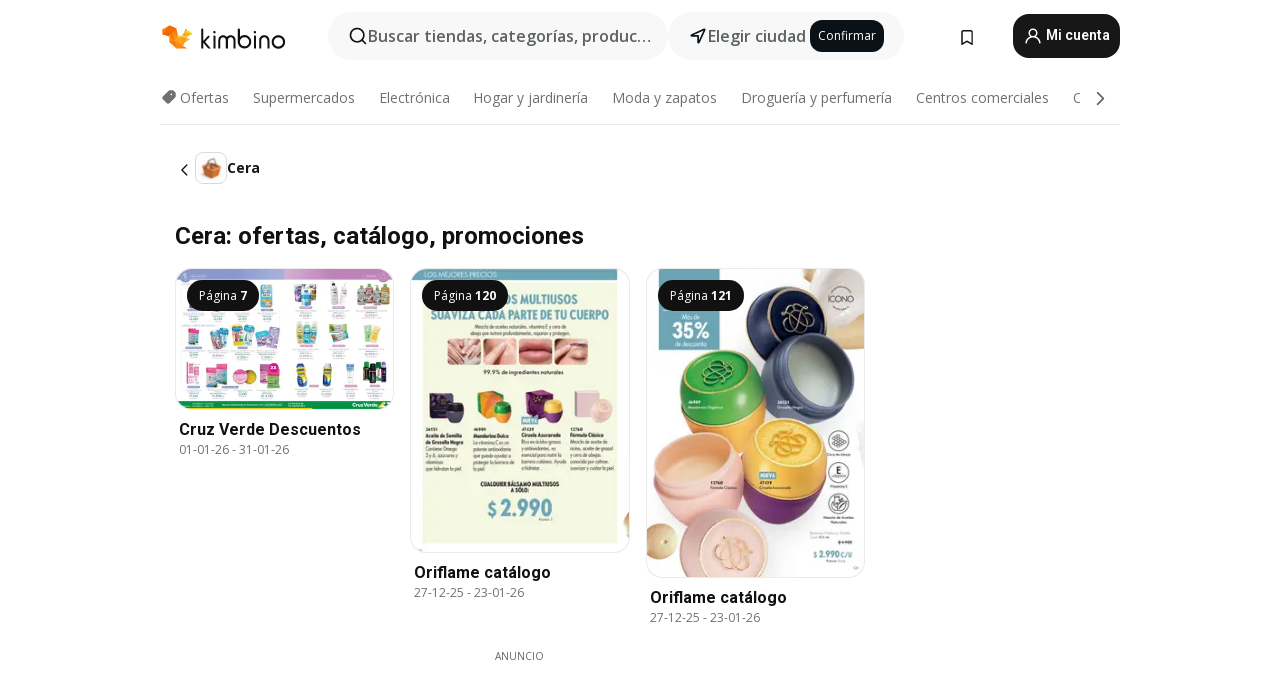

--- FILE ---
content_type: text/html; charset=utf-8
request_url: https://www.google.com/recaptcha/api2/aframe
body_size: 183
content:
<!DOCTYPE HTML><html><head><meta http-equiv="content-type" content="text/html; charset=UTF-8"></head><body><script nonce="tJBixt9BYP5V_ze21KYAHA">/** Anti-fraud and anti-abuse applications only. See google.com/recaptcha */ try{var clients={'sodar':'https://pagead2.googlesyndication.com/pagead/sodar?'};window.addEventListener("message",function(a){try{if(a.source===window.parent){var b=JSON.parse(a.data);var c=clients[b['id']];if(c){var d=document.createElement('img');d.src=c+b['params']+'&rc='+(localStorage.getItem("rc::a")?sessionStorage.getItem("rc::b"):"");window.document.body.appendChild(d);sessionStorage.setItem("rc::e",parseInt(sessionStorage.getItem("rc::e")||0)+1);localStorage.setItem("rc::h",'1769082697243');}}}catch(b){}});window.parent.postMessage("_grecaptcha_ready", "*");}catch(b){}</script></body></html>

--- FILE ---
content_type: text/css
request_url: https://www.kimbino.cl/_nuxt/20260122104204/_brochureSef_.D02FLPFD.css
body_size: 5656
content:
.special-offer[data-v-351a0dd6]{height:50px;left:65%;position:absolute;width:120px}@media (min-width:590px){.special-offer[data-v-351a0dd6]{left:80%}}@media (min-width:992px){.special-offer[data-v-351a0dd6]{left:60%}}.special-offer img[data-v-351a0dd6]{height:auto;position:absolute;width:120px}.special-offer span[data-v-351a0dd6]{color:#fff;font-size:14px;font-weight:700;left:40%;line-height:1.15;position:absolute;top:20px;transform:rotate(12deg)}.fixed-top-wrapper[data-v-1aa1cdd0]{left:50%;position:fixed;top:0;transform:translate(-50%);z-index:31}.carousel-button-container[data-v-de623c7d]{cursor:pointer;opacity:0;position:fixed;right:0;top:40%;transition:opacity .125s ease-in;-webkit-user-select:none;-moz-user-select:none;user-select:none;visibility:hidden;z-index:32}.carousel-button-container.visible[data-v-de623c7d]{opacity:1;visibility:visible}.carousel-button-container.back[data-v-de623c7d]{left:0}.carousel-button-container.back .carousel-button[data-v-de623c7d]{transform:rotateY(180deg)}.carousel-button-container.back .notification-counter[data-v-de623c7d]{left:18px;right:unset}.carousel-button-container .carousel-button[data-v-de623c7d]{background-color:#ff9500;border:none;border-radius:4.6875rem 0 0 4.6875rem;display:block;height:4.75rem;width:2.75rem}.carousel-button-container .carousel-button .carousel-button-arrow[data-v-de623c7d]{overflow:hidden;position:absolute;right:4px;top:24px}.carousel-button-container .notification-counter[data-v-de623c7d]{align-items:center;background-color:#ff3b30;border-radius:50%;box-shadow:0 0 8px #0000003d;color:#fff;display:flex;flex-shrink:0;font-family:Roboto,sans-serif;font-size:1rem;font-weight:700;height:24px;justify-content:center;line-height:1.375rem;position:absolute;right:18px;top:-2px;width:24px}.carousel-nav-button[data-v-f6e4a515]{position:absolute;right:7px;top:40vh}@media (min-width:420px){.carousel-nav-button[data-v-f6e4a515]{right:23px}}@media (min-width:761px) and (max-width:991px){.carousel-nav-button[data-v-f6e4a515]{right:31px}}@media (min-width:1300px){.carousel-nav-button.no-ads[data-v-f6e4a515]{right:22px}}.feeds-leaflet-section-header[data-v-834512be]{--gap:15px;--border-radius:4px;--head__padding:13px;--head__grid-column:2;--head__headig__font-size:23px;--head__headig__clamp:4;align-items:flex-end;aspect-ratio:3/1;background-position:50%;background-repeat:no-repeat;background-size:cover;border-radius:var(--border-radius);cursor:var(--5f4015bd);display:flex;grid-area:head;grid-column:span var(--head__grid-column);grid-row:span 1;height:100%;justify-content:space-between;margin:0 0 var(--gap) 0;overflow:hidden;padding:var(--head__padding);text-transform:uppercase;width:100%}@media (min-width:1300px){.feeds-leaflet-section-header[data-v-834512be]{--gap:30px;--border-radius:8px;--head__padding:26px;--head__grid-column:3;--head__headig__font-size:46px;--head__headig__clamp:5}}@supports not (aspect-ratio:3/1){.feeds-leaflet-section-header[data-v-834512be]:before{content:"";padding-top:28%}}.feeds-leaflet-section-header h2[data-v-834512be]{font-size:var(--head__headig__font-size);line-height:1;text-shadow:0 3px 10px rgba(0,0,0,.404);word-wrap:break-word;display:-webkit-box;text-align:left;-webkit-line-clamp:var(--head__headig__clamp);line-clamp:var(--head__headig__clamp);-webkit-box-orient:vertical;overflow:hidden;text-overflow:ellipsis}@media (max-width:420px){.feeds-leaflet-section-header[data-v-834512be]{margin:var(--gap);margin-top:0;width:calc(100% - 30px)}}.secret-product-balloon[data-v-94a4c13b]{--secret-product-bg:url(../../images/leaflet/balloon_1.svg) calc(50% - 75px) 50% no-repeat;--secret-product-bgsize:465px;--secret-product-bg-vertical:url(../../images/leaflet/balloon_2.svg) calc(50% - 58px) top no-repeat;--secret-product-bgsize-vertical:250px;--secret-product-btn-top-vertical:70px;--secret-product-button-padding:15px;--secret-product-button-font-size:18px;align-items:flex-end;background:var(--secret-product-bg);background-color:#fff;background-size:var(--secret-product-bgsize);border:1px solid #d6d6d6;border-radius:var(--border-radius);cursor:pointer;display:flex;height:100%;justify-content:flex-start;left:0;position:absolute;top:0;width:100%;z-index:5}@media (min-width:1300px){.secret-product-balloon[data-v-94a4c13b]{--secret-product-bg:url(../../images/leaflet/balloon_1.svg) calc(50% - 115px) calc(50% - 20px) no-repeat;--secret-product-bgsize:780px;--secret-product-bg-vertical:url(../../images/leaflet/balloon_2.svg) calc(50% - 100px) top no-repeat;--secret-product-bgsize-vertical:440px;--secret-product-btn-top-vertical:90px;--secret-product-button-padding:30px;--secret-product-button-font-size:26px}}.secret-product-balloon__button[data-v-94a4c13b]{background-color:#43bc43;border:3px solid #fff;border-radius:35px;box-shadow:0 2px 5px #0000004d;color:#fff;font-size:var(--secret-product-button-font-size);font-weight:700;left:calc(50% + 36px);padding-inline:var(--secret-product-button-padding);position:absolute;text-transform:uppercase;top:calc(50% - 48px)}@media (min-width:1300px){.secret-product-balloon__button[data-v-94a4c13b]{left:calc(50% + 65px);top:calc(50% - 90px)}}.secret-product-balloon__heading[data-v-94a4c13b]{color:#1a1919;display:block;font-size:var(--secret-product-button-font-size);font-weight:700;line-height:1;padding:20px;text-align:left;text-transform:uppercase}.secret-product-balloon__vertical[data-v-94a4c13b]{background:var(--secret-product-bg-vertical);background-color:#fff;background-size:var(--secret-product-bgsize-vertical);justify-content:center;padding-left:0;padding-top:180px}.secret-product-balloon__vertical .secret-product-balloon__button[data-v-94a4c13b]{left:50%;top:var(--secret-product-btn-top-vertical);transform:translate(-50%)}.secret-product-balloon__vertical .secret-product-balloon__heading[data-v-94a4c13b]{font-size:var(--secret-product-button-font-size);padding:20px;text-align:center}.feeds-leaflet-product-price[data-v-2e1762bc]{--font-size:12px;--btn-shop__padding:8px 24px;--btn-shop__width:100%;--btn-shop__border-width:1px;--actual-price__font-size:22px;--actual-price__margin:auto 0 0 0;--old-price__margin-bottom:4px;flex-direction:column-reverse;justify-content:space-between;margin:0;padding-left:0;padding-right:0}@media (min-width:1300px){.feeds-leaflet-product-price[data-v-2e1762bc]{--font-size:21px;--btn-shop__padding:8px 16px;--btn-shop__width:auto;--btn-shop__border-width:2px;--actual-price__font-size:44px;--actual-price__margin:auto 0;--old-price__margin-bottom:6px}}.feeds-leaflet-product-price__prices[data-v-2e1762bc]{align-self:end;display:block;justify-content:end;margin:0 0 9px;padding:0;text-align:right;white-space:nowrap;width:auto}@media (min-width:1500px){.feeds-leaflet-product-price__prices[data-v-2e1762bc]{width:133px}}@media (min-width:1300px){.feeds-leaflet-product-price__prices[data-v-2e1762bc]{margin-bottom:0}}.feeds-leaflet-product-price__prices--old[data-v-2e1762bc]{font-size:var(--font-size);margin-bottom:var(--old-price__margin-bottom);margin-top:auto;text-decoration:line-through}.feeds-leaflet-product-price__prices--current[data-v-2e1762bc]{font-size:var(--actual-price__font-size);font-weight:700;margin:var(--actual-price__margin)}.feeds-leaflet-product-price__prices--current[data-v-2e1762bc],.feeds-leaflet-product-price__prices--old[data-v-2e1762bc]{line-height:1;max-width:100%;padding:0}.feeds-leaflet-product-price__btn-shop[data-v-2e1762bc]{background:none;background-color:var(--0687928a);border:1px solid var(--0687928a);border-radius:5px;border-width:var(--btn-shop__border-width);color:var(--32edabc9);cursor:pointer;font-size:11px;font-weight:700;margin-top:auto;max-height:44px;padding:var(--btn-shop__padding);transition:all .25s;width:var(--btn-shop__width)}.feeds-leaflet-product-price__btn-shop[data-v-2e1762bc]:active,.feeds-leaflet-product-price__btn-shop[data-v-2e1762bc]:hover{background-color:var(--32edabc9);color:var(--0687928a)}.feeds-leaflet-product-price__btn-shop--pad-medium[data-v-2e1762bc]{padding:8px 16px}.feeds-leaflet-product-price__btn-shop--pad-low[data-v-2e1762bc]{padding:8px}@media (min-width:1500px){.feeds-leaflet-product-price__btn-shop[data-v-2e1762bc]{font-size:14px}}.feeds-leaflet-product[data-v-3586e132]{--gap:15px;--border-radius:4px;--font-size:12px;--font-weight:bold;--prod__inline__min-height:220px;--prod__vertical__min-height:100%;--info__padding:7.5px;--info-inline__width: calc(50% - 7.5px) ;--info-vertical__height:140px;--info-vertical__name-clamp:2;height:100%}@media (min-width:590px){.feeds-leaflet-product[data-v-3586e132]{--gap:22.5px}}@media (min-width:1300px){.feeds-leaflet-product[data-v-3586e132]{--gap:30px;--border-radius:8px;--font-size:18px;--font-weight:bold;--prod__inline__min-height:330px;--prod__vertical__min-height:500px;--info__padding:15px;--info-inline__width: calc(50% - 15px) ;--info-vertical__height:160px;--info-vertical__name-clamp:2}}.feeds-leaflet-product__sold-out[data-v-3586e132]{filter:grayscale(100%);position:relative}.feeds-leaflet-product__sold-out[data-v-3586e132]:before{background:#fff3;bottom:0;content:"";left:0;position:absolute;right:0;top:0;z-index:2}.feeds-leaflet-product__sold-out--text[data-v-3586e132]{background:#979797;border-radius:3px;color:var(--3d40ae7d);display:inline-block;font-size:11px;left:50%;padding:4px 10px;position:absolute;text-transform:uppercase;transform:translate(-50%);white-space:nowrap;z-index:3}@media (min-width:1300px){.feeds-leaflet-product__sold-out--text[data-v-3586e132]{border-radius:6px;font-size:13px;padding:4px 12px}}.feeds-leaflet-product__sold-out[data-v-3586e132] .feeds-leaflet-product__info{background:#979797!important;z-index:3}.feeds-leaflet-product__discount[data-v-3586e132]{position:relative}.feeds-leaflet-product__discount--text[data-v-3586e132]{background:var(--375e0f77);border-radius:3px;bottom:8px;color:var(--69340edf);display:inline-block;font-size:11px;left:8px;padding:4px 8px;position:absolute;text-transform:uppercase;white-space:nowrap;z-index:3}@media (min-width:1300px){.feeds-leaflet-product__discount--text[data-v-3586e132]{border-radius:6px;bottom:15px;font-size:13px;left:15px;padding:6px 12px}}.feeds-leaflet-product__inline[data-v-3586e132]{display:flex;flex-direction:row;height:100%;min-height:var(--prod__inline__min-height)}.feeds-leaflet-product__inline .feeds-leaflet-product__img-holder[data-v-3586e132]{background:var(--80b88214);border:1px solid var(--a8687e18);border-radius:var(--border-radius);border-bottom-right-radius:0;border-right:var(--a8687e18);border-top-right-radius:0}.feeds-leaflet-product__vertical[data-v-3586e132]{display:flex;flex-direction:column;height:100%;min-height:var(--prod__vertical__min-height)}.feeds-leaflet-product__img-holder[data-v-3586e132]{background:var(--80b88214);border:1px solid var(--a8687e18);border-bottom:var(--a8687e18);border-radius:var(--border-radius);border-bottom-left-radius:0;border-bottom-right-radius:0;display:flex;flex:1;flex-direction:column;justify-content:center;max-height:100%;overflow:hidden;padding:var(--gap);position:relative}.feeds-leaflet-product__img-holder[data-v-3586e132] img,.feeds-leaflet-product__img-holder img[data-v-3586e132]{border-radius:var(--border-radius);margin:auto;max-height:200px;max-width:100%;transform:var(--13374a33)}.feeds-leaflet-product__info-inline[data-v-3586e132]{border-radius:var(--border-radius);border-bottom-left-radius:0;border-top-left-radius:0;display:flex;flex-direction:column;padding:var(--info__padding);width:var(--info-inline__width)}.feeds-leaflet-product__info-inline .feeds-leaflet-product__name[data-v-3586e132]{display:-webkit-box;font-size:var(--font-size);font-weight:var(--601bfc66);line-height:1.3;overflow:hidden;text-align:left;text-overflow:ellipsis;-webkit-line-clamp:4;line-clamp:4;-webkit-box-orient:vertical;word-wrap:break-word}.feeds-leaflet-product__info-inline .feeds-leaflet-product__name--text[data-v-3586e132]{font-weight:var(--font-weight)}.feeds-leaflet-product__info-inline .feeds-leaflet-product__name--description[data-v-3586e132]{font-weight:400}.feeds-leaflet-product__info-vertical[data-v-3586e132]{border-radius:var(--border-radius);border-top-left-radius:0;border-top-right-radius:0;display:flex;flex-direction:column;height:var(--info-vertical__height);margin-top:auto;max-height:var(--info-vertical__height);padding:var(--info__padding);position:relative;width:100%}.feeds-leaflet-product__info-vertical .feeds-leaflet-product__name[data-v-3586e132]{display:-webkit-box;font-size:var(--font-size);font-weight:var(--601bfc66);line-height:1.3;overflow:hidden;text-align:left;text-overflow:ellipsis;-webkit-line-clamp:var(--info-vertical__name-clamp);line-clamp:var(--info-vertical__name-clamp);-webkit-box-orient:vertical;word-wrap:break-word}.feeds-leaflet-product__info-vertical .feeds-leaflet-product__name--text[data-v-3586e132]{font-weight:var(--font-weight)}.feeds-leaflet-product__info-vertical .feeds-leaflet-product__name--description[data-v-3586e132]{font-weight:400}.feeds-leaflet-product__price[data-v-3586e132]{margin-top:auto}[data-v-73bbdf0d] .color-default{color:var(--010fdd66)}[data-v-73bbdf0d] .color-default-bg{background-color:var(--010fdd66)}[data-v-73bbdf0d] .color-primary{color:var(--59dc0fe4)}[data-v-73bbdf0d] .color-primary-bg{background-color:var(--59dc0fe4)}[data-v-73bbdf0d] .color-secondary{color:var(--8620d780)}[data-v-73bbdf0d] .color-secondary-bg{background-color:var(--8620d780)}.feeds-leaflet[data-v-73bbdf0d]{--gap:15px;--border-radius:4px;margin:0}@media (min-width:1300px){.feeds-leaflet[data-v-73bbdf0d]{--gap:30px;--border-radius:8px}}.feeds-leaflet__section[data-v-73bbdf0d]{display:flex;flex-direction:column;margin-bottom:var(--gap);text-align:center}.feeds-leaflet__section .sect-marg[data-v-73bbdf0d],.feeds-leaflet__section[data-v-73bbdf0d]:last-child{margin:0}.feeds-leaflet__grid[data-v-73bbdf0d]{display:grid;gap:var(--gap) var(--gap);grid-auto-flow:row;margin-left:0;padding:0}@media (max-width:420px){.feeds-leaflet__grid[data-v-73bbdf0d]{padding:0 var(--gap)}}.feeds-leaflet__grid[data-v-73bbdf0d]:nth-child(n+3){margin-top:var(--gap)}.feeds-leaflet__product[data-v-73bbdf0d]{border-radius:var(--border-radius);display:flex;flex-direction:column;height:100%;margin:0;overflow:hidden;position:relative}.feeds-leaflet__ad[data-v-73bbdf0d]{grid-column:var(--21aaae56)}.categories-wrapper[data-v-78663d60]{align-items:center;display:flex;overflow:hidden;position:relative}@media (max-width:420px){.categories-wrapper[data-v-78663d60]{padding:0 15px}}.categories-wrapper .arrow[data-v-78663d60]{-webkit-appearance:none;-moz-appearance:none;appearance:none;background:none;border:0;flex-shrink:0;margin:0;opacity:0;padding:8px 0;position:relative;transition:width .25s linear,opacity .25s linear;width:0}.categories-wrapper .arrow.shown[data-v-78663d60]{opacity:1;width:28px}.categories-wrapper .arrow.shown.touch[data-v-78663d60]{width:0}.categories-wrapper .arrow.shown.touch[data-v-78663d60]:after{top:-10px}.categories-wrapper .arrow.shown.touch svg[data-v-78663d60]{display:none}.categories-wrapper .arrow[data-v-78663d60]:after{background:linear-gradient(90deg,#fff 0,#fff0);content:"";display:inline-block;height:36px;left:100%;opacity:inherit;pointer-events:none;position:absolute;top:2px;width:20px;z-index:1}.categories-wrapper .arrow.right[data-v-78663d60]:after{left:unset;right:100%;transform:rotate(180deg)}.categories-wrapper .arrow.right svg[data-v-78663d60]{transform:rotate(-90deg)}.categories-wrapper .arrow.left svg[data-v-78663d60]{transform:rotate(90deg)}.categories-wrapper .categories[data-v-78663d60]{display:flex;list-style:none;margin-bottom:0;overflow-x:scroll;padding:0;position:relative;scroll-snap-type:x mandatory;white-space:nowrap;-ms-overflow-style:none;overflow:-moz-scrollbars-none;scrollbar-width:none}.categories-wrapper .categories[data-v-78663d60]::-webkit-scrollbar{display:none}.categories-wrapper .categories .category[data-v-78663d60]{align-items:center;border-radius:12px;color:#737373;cursor:pointer;display:flex;font-size:16px;font-weight:590;height:34px;justify-content:center;line-height:1;padding:6px 12px;scroll-snap-align:start;text-decoration:none;transition:background-color .25s linear,color .25s linear;-webkit-user-select:none;-moz-user-select:none;user-select:none}.categories-wrapper .categories .category.active[data-v-78663d60]{background:#2c2c2c;color:#fff}.categories-wrapper .categories .category[data-v-78663d60]:not(.active):hover{color:#2c2c2c}.interactive-promo h2{color:#2c2c2c;font-size:24px;font-weight:700;line-height:32px;margin:24px 0 16px}@media (max-width:420px){.interactive-promo h2{padding:0 15px}}.interactive-promo .content img,.interactive-promo .interactive-promo-modal img{overflow:hidden;width:100%}.interactive-promo .content .image,.interactive-promo .interactive-promo-modal .image{border:.5px solid rgba(0,0,0,.16);border-radius:16px;overflow:hidden;position:relative;width:100%}.interactive-promo .content .image .discount-badge,.interactive-promo .interactive-promo-modal .image .discount-badge{align-items:center;align-self:baseline;background:#2c2c2c;border-radius:4px;color:#fff;display:inline-flex;font-size:10px;font-weight:700;justify-content:center;left:12px;line-height:12px;padding:2px 4px;position:absolute;text-align:center;top:12px;z-index:1}.interactive-promo .content .image .energy-label,.interactive-promo .interactive-promo-modal .image .energy-label{left:12px;position:absolute;top:40px;z-index:1}.interactive-promo .content .info,.interactive-promo .interactive-promo-modal .info{max-width:100%}.interactive-promo .content .info p,.interactive-promo .interactive-promo-modal .info p{margin:0}.interactive-promo .content .info .price,.interactive-promo .content .info .price-dual,.interactive-promo .interactive-promo-modal .info .price,.interactive-promo .interactive-promo-modal .info .price-dual{-moz-column-gap:7px;column-gap:7px;display:flex;flex-wrap:wrap}.interactive-promo .content .info .price .former,.interactive-promo .content .info .price-dual .former,.interactive-promo .interactive-promo-modal .info .price .former,.interactive-promo .interactive-promo-modal .info .price-dual .former{color:#737373;display:inline;text-decoration:line-through}.interactive-promo .content{display:grid;gap:24px;grid-template-columns:repeat(6,minmax(auto,1fr))}@media (max-width:420px){.interactive-promo .content{padding:0 15px}}.interactive-promo .content .item:has(.info) .image{aspect-ratio:1}.interactive-promo .content .item:has(.info) .image img{transition:transform .25s linear}@media (min-width:760px){.interactive-promo .content .item:has(.info) .image:hover img{transform:scale(1.25)}}.interactive-promo .content .item{cursor:pointer;display:flex;flex-direction:column;gap:8px;max-width:100%;-webkit-user-select:none;-moz-user-select:none;user-select:none}.interactive-promo .content .item.item-full{flex-direction:row;gap:24px;grid-column:span 6}.interactive-promo .content .item.item-full:has(.info) .image{max-width:50%}.interactive-promo .content .item.item-full .info .description{display:-webkit-box;-webkit-box-orient:vertical;-webkit-line-clamp:6;line-clamp:6;overflow:hidden;text-overflow:ellipsis}.interactive-promo .content .item.item-half,.interactive-promo .content .item.item-third{grid-column:span 3}@media (min-width:760px){.interactive-promo .content .item.item-third{grid-column:span 2}}.interactive-promo .content .item .info{display:flex;flex:1;flex-direction:column;gap:2px}.interactive-promo .content .item .info .name{color:#2c2c2c;font-size:14px;font-weight:590;line-height:20px;overflow:hidden;text-overflow:ellipsis;white-space:nowrap}.interactive-promo .content .item .info .name:hover{text-decoration:underline}.interactive-promo .content .item .info .description{color:#737373;display:-webkit-box;font-size:12px;font-weight:400;line-height:16px;-webkit-box-orient:vertical;-webkit-line-clamp:2;line-clamp:2;overflow:hidden;text-overflow:ellipsis}.interactive-promo .content .item .info .price,.interactive-promo .content .item .info .price-dual{color:#2c2c2c;font-weight:700}.interactive-promo .content .item .info .price{font-size:14px;line-height:20px}.interactive-promo .content .item .info .price-dual{font-size:12px;line-height:16px}.interactive-promo .load-more{align-items:center;background:#2c2c2c;border:none;border-radius:999px;color:#fff;display:flex;gap:6px;grid-column:span 6;justify-content:center;margin:24px auto 0;padding:12px 16px;width:50%}.interactive-promo .load-more:disabled{cursor:not-allowed;opacity:.5}.interactive-promo .load-more span{font-size:14px;font-weight:590;line-height:20px;max-width:90%;overflow:hidden;text-overflow:ellipsis;white-space:nowrap}.interactive-promo .interactive-promo-modal{border:none;border-radius:24px 24px 0 0;top:0;right:0;bottom:0;left:0;margin-bottom:0;max-width:90%;padding:20px 16px;position:fixed;transform:translateY(100%);transition:transform .25s ease-in;visibility:hidden}.interactive-promo .interactive-promo-modal.shown{transform:translateY(0);visibility:visible}.interactive-promo .interactive-promo-modal.shown,.interactive-promo .interactive-promo-modal.shown::backdrop{opacity:1}@media (min-width:760px){.interactive-promo .interactive-promo-modal{border-radius:24px;margin-bottom:auto;max-width:768px;padding:24px;transform:translateY(0)}}.interactive-promo .interactive-promo-modal,.interactive-promo .interactive-promo-modal::backdrop{opacity:0;transition:opacity .25s linear,transform .25s ease-in}.interactive-promo .interactive-promo-modal::backdrop{background-color:#2c2c2c40}.interactive-promo .interactive-promo-modal form{align-items:center;background:#fff;display:flex;flex-direction:column;gap:8px;justify-content:center}@media (min-width:760px){.interactive-promo .interactive-promo-modal form{flex-direction:row}}.interactive-promo .interactive-promo-modal .close-btn{-webkit-appearance:none;-moz-appearance:none;appearance:none;background:#efefef;border:none;border-radius:999px;color:#737373;font-size:20px;height:24px;line-height:1;position:absolute;right:24px;top:28px;width:24px}@media (min-width:760px){.interactive-promo .interactive-promo-modal .close-btn{right:20px;top:20px}.interactive-promo .interactive-promo-modal .image{max-width:50%}}.interactive-promo .interactive-promo-modal .info{display:flex;flex:1;flex-direction:column;gap:4px;padding:0}@media (min-width:760px){.interactive-promo .interactive-promo-modal .info{padding:24px 24px 24px 16px}}.interactive-promo .interactive-promo-modal .info .name{color:#2c2c2c;font-size:32px;font-weight:700;line-height:38px}.interactive-promo .interactive-promo-modal .info .description{color:#2c2c2c;font-size:14px;font-weight:400;line-height:20px}.interactive-promo .interactive-promo-modal .info .description.short{display:-webkit-box;-webkit-box-orient:vertical;-webkit-line-clamp:4;line-clamp:4;overflow:hidden;text-overflow:ellipsis}@media (min-width:760px){.interactive-promo .interactive-promo-modal .info .description.short{display:-webkit-box;-webkit-box-orient:vertical;-webkit-line-clamp:12;line-clamp:12;overflow:hidden;text-overflow:ellipsis}}.interactive-promo .interactive-promo-modal .info .show-more{-webkit-appearance:none;-moz-appearance:none;appearance:none;background:none;border:none;color:#2c2c2c;display:block;font-size:14px;font-weight:590;line-height:20px;margin-bottom:16px;outline:none;padding:0;text-align:left;text-decoration-line:underline;text-underline-position:from-font}.interactive-promo .interactive-promo-modal .info .price,.interactive-promo .interactive-promo-modal .info .price-dual{color:#2c2c2c;font-weight:700}.interactive-promo .interactive-promo-modal .info .price{font-size:24px;line-height:32px}.interactive-promo .interactive-promo-modal .info .price-dual{font-size:16px;line-height:24px}.interactive-promo .interactive-promo-modal .info .product-link{align-items:center;background:#2c2c2c;border-radius:999px;color:#fff;display:flex;gap:6px;justify-content:center;margin-top:16px;padding:12px 16px;text-decoration:none;-webkit-user-select:none;-moz-user-select:none;user-select:none}.interactive-promo .interactive-promo-modal .info .product-link .cta-text{display:-webkit-box;font-size:14px;font-weight:590;line-height:20px;max-width:95%;-webkit-box-orient:vertical;-webkit-line-clamp:1;line-clamp:1;overflow:hidden;text-overflow:ellipsis}.interactive-promo .interactive-promo-modal .info .product-link svg{height:18px;width:18px}.interactive-promo .letaky-content-text-block{font-size:12px;font-weight:400}.interactive-promo .loader{aspect-ratio:1;background:#2c2c2c;border-radius:50%;display:block;margin:30px auto;padding:8px;width:64px;--_m:conic-gradient(#0000 10%,#000),linear-gradient(#000 0 0) content-box;animation:l3 1s linear infinite;-webkit-mask:var(--_m);mask:var(--_m);-webkit-mask-composite:source-out;mask-composite:subtract}@keyframes l3{to{transform:rotate(1turn)}}.clickable-layer-holder[data-v-0bff7ce6]{min-height:50px;min-width:50px;position:absolute}@media (min-width:992px){.clickable-layer-holder[data-v-0bff7ce6]{min-height:100px;min-width:150px}}.clickable-layer-holder .blob[data-v-0bff7ce6]{opacity:1;transition:all .15s}.clickable-layer-holder .click-layer[data-v-0bff7ce6]{display:none;opacity:0;transition:all .15s}@media (min-width:992px){.clickable-layer-holder .click-layer[data-v-0bff7ce6]{display:flex}.clickable-layer-holder:hover .blob[data-v-0bff7ce6]{opacity:0}.clickable-layer-holder:hover .click-layer[data-v-0bff7ce6]{opacity:1;z-index:1}}.blob[data-v-0bff7ce6]{background-color:transparent;bottom:0;display:flex;left:0;margin:auto;position:absolute;right:0;top:0}.blob .icon-pulse[data-v-0bff7ce6]{height:80px;left:calc(50% - 40px);position:relative;top:calc(50% - 40px);width:80px}.blob .icon-pulse svg[data-v-0bff7ce6]{height:80px!important;width:80px}.click-layer[data-v-0bff7ce6]{background-color:#0000004d;border:2px solid #f96a01;border-radius:8px;cursor:pointer;left:0;margin:auto;min-height:50px;min-width:50px;overflow:hidden;right:0;top:0}.click-layer[data-v-0bff7ce6],.click-layer-info[data-v-0bff7ce6]{bottom:0;display:flex;position:absolute}.click-layer-info[data-v-0bff7ce6]{border-radius:0;border-top:0 solid #f96a01;flex-direction:column;padding:8px 10px}.click-layer-info-button[data-v-0bff7ce6]{border-radius:0 0 8px 8px;display:flex;justify-content:center}.click-layer-info-button span[data-v-0bff7ce6]{background-color:#f96a01;border-radius:8px;color:#fff;font-size:14px;font-weight:700;padding:14px 32px;text-align:center;width:100%}@media (min-width:768px) and (max-width:1024px){.click-layer-info-button span[data-v-0bff7ce6]{font-size:12px;padding:6px 16px}}.bookmark-btn[data-v-93eba4a2]{all:unset;background:#fff;border:.5px solid rgba(0,0,0,.15);border-radius:24px;box-shadow:0 0 16px #0000003d;color:#1f1f1f;cursor:pointer;font-size:12px;font-weight:600;gap:4px;line-height:16px;max-width:-moz-min-content;max-width:min-content;overflow:hidden;padding-right:12px!important;position:absolute;right:16px;top:16px;transition:all .5s linear;-webkit-user-select:none;-moz-user-select:none;user-select:none;z-index:1}.bookmark-btn svg[data-v-93eba4a2]{flex-shrink:0;font-size:20px}.bookmark-btn span[data-v-93eba4a2]{padding-left:0;transition:padding-left .5s linear}.bookmark-btn.saved[data-v-93eba4a2]{width:16px}.bookmark-btn.saved[data-v-93eba4a2]:hover{width:120px}.bookmark-btn.saved:hover span[data-v-93eba4a2]{padding-left:0}.bookmark-btn.saved svg[data-v-93eba4a2]{color:#ff334b}.bookmark-btn.saved span[data-v-93eba4a2]{padding-left:4px}.bonus-page-wrapper[data-v-7c761b17]{display:inline-flex;flex-direction:column;margin-bottom:28px;max-width:90%}.bonus-page-wrapper .bonus-one-page[data-v-7c761b17]{background:#ff9500;border-radius:18.1px 14.6px;box-sizing:border-box;gap:3.615px;padding:3.63px}.bonus-page-wrapper .bonus-one-page__title-wrapper[data-v-7c761b17]{padding:3.615px 18.074px 7.23px 7.23px}.bonus-page-wrapper .bonus-one-page__title[data-v-7c761b17]{align-items:center;align-self:stretch;display:flex;height:22px;justify-content:center}.bonus-page-wrapper .bonus-one-page__title .text[data-v-7c761b17]{align-self:center;color:#fff;font-size:16.267px;font-style:normal;font-weight:600;line-height:16.267px}.bonus-page-wrapper .bonus-one-page__content[data-v-7c761b17]{align-items:center;border-radius:0 0 18.1px 14.6px;display:flex;justify-content:center;position:relative}.bonus-page-wrapper .bonus-one-page__image[data-v-7c761b17]{border-radius:0 0 18.1px 14.6px;height:calc(80vh - 140px);max-width:100%;width:var(--1fca97dc)}@media (min-width:992px){.bonus-page-wrapper .bonus-one-page__image[data-v-7c761b17]{height:calc(100% - 90px)}}.bonus-page-wrapper .bonus-one-page__footer[data-v-7c761b17]{align-items:center;box-sizing:border-box;display:flex;flex-direction:column;gap:3.408px;padding:8px 13.633px 0;width:100%}@media (min-width:992px){.bonus-page-wrapper .bonus-one-page__footer[data-v-7c761b17]{flex-direction:row}}.bonus-page-wrapper .bonus-one-page__footer button[data-v-7c761b17]{align-items:center;border:none;border-radius:17px;box-sizing:border-box;display:flex;gap:6px;height:48px;justify-content:center;overflow:hidden;padding:0 8px;width:100%}.bonus-page-wrapper .bonus-one-page__footer .text-continue[data-v-7c761b17],.bonus-page-wrapper .bonus-one-page__footer .text-next[data-v-7c761b17]{font-size:12px;font-weight:600;line-height:1.4;overflow:hidden;text-align:center;text-overflow:ellipsis;white-space:nowrap;word-break:break-word}.bonus-page-wrapper .bonus-one-page__footer .disabled-next[data-v-7c761b17]{background-color:#fff;color:#2c2c2c66}.bonus-page-wrapper .bonus-one-page__footer .disabled-continue[data-v-7c761b17]{background-color:#3333330a;color:#0a1217}.bonus-page-wrapper .bonus-one-page__footer .next[data-v-7c761b17]{background-color:#f5f5f5;color:#0a1217;margin-bottom:4px}@media (min-width:992px){.bonus-page-wrapper .bonus-one-page__footer .next[data-v-7c761b17]{margin-bottom:0}}.bonus-page-wrapper .bonus-one-page__footer .continue[data-v-7c761b17]{background-color:#0a1217;color:#fff;font-size:15px}.bonus-page-wrapper .bonus-one-page__footer .bonus-countdown[data-v-7c761b17]{flex-shrink:0}.path[data-v-7c761b17]{fill:orange!important;color:red}.bonus-countdown[data-v-7c761b17]{align-items:center;aspect-ratio:1;border-radius:50%;display:flex;justify-content:center;position:relative;text-align:left;-webkit-user-select:none;-moz-user-select:none;user-select:none;width:18px}.bonus-countdown .progress[data-v-7c761b17]{animation:spin-7c761b17 1s linear infinite;width:100%}.bonus-countdown .number[data-v-7c761b17]{color:#0a1217;font-size:8px;font-weight:1000;left:50%;position:absolute;top:50%;transform:translate(-50%,-50%)}@keyframes spin-7c761b17{0%{transform:rotate(0)}to{transform:rotate(1turn)}}.page-bonus[data-v-7c761b17]{position:relative}.page-bonus .bonus-one-page__image[data-v-7c761b17]{display:block}.page-bonus .brochure-layer-wrapper[data-v-7c761b17]{height:100%;left:0;pointer-events:none;position:absolute;top:0;width:100%}.page-bonus .brochure-layer-wrapper[data-v-7c761b17] *{pointer-events:auto}.cta-btn[data-v-7c761b17]{align-items:center;align-self:center;background:#000000b3;border-radius:24px;box-shadow:0 0 16px #0000003d;color:#fff;display:inline-flex;gap:4px;justify-content:center;left:50%;max-width:95%;padding:8px 12px;position:absolute;top:50%;transform:translate(-50%,-50%);transition:filter .25s;width:auto}@media (min-width:992px){.cta-btn[data-v-7c761b17]{padding:12px 24px}}.cta-btn[data-v-7c761b17]:hover{background:#000}.cta-btn .external-url-arrow[data-v-7c761b17]{font-size:20px}.cta-btn .text[data-v-7c761b17]{font-size:12px;overflow:hidden;padding-right:4px;text-overflow:ellipsis;white-space:nowrap}.ocr-highlight-wrapper[data-v-9d66fc6d]{height:100%;left:0;pointer-events:none;position:absolute;top:0;width:100%}.ocr-highlight-box[data-v-9d66fc6d]{align-items:center;display:flex;justify-content:center;overflow:visible;position:absolute}.ocr-star-svg[data-v-9d66fc6d]{bottom:0;height:50%;left:50%;opacity:0;position:absolute;transform:translate(-50%,50%);transition:opacity .3s ease-in-out;width:50%;z-index:10}.ocr-star-svg .rotating-star[data-v-9d66fc6d]{animation:rotateStar-9d66fc6d 2.5s linear infinite;transform-box:fill-box;transform-origin:center}.ocr-highlight-svg[data-v-9d66fc6d]{height:120%;left:-10%;overflow:visible;position:absolute;top:-10%;width:120%}.ocr-highlight-svg path[data-v-9d66fc6d]{stroke-dasharray:2400;stroke-dashoffset:2400}.ocr-highlight-box.visible .ocr-star-svg[data-v-9d66fc6d]{opacity:1}.ocr-highlight-box.visible .ocr-highlight-svg path[data-v-9d66fc6d]{animation:draw-9d66fc6d 3s ease-in-out forwards}@keyframes draw-9d66fc6d{to{stroke-dashoffset:0}}@keyframes rotateStar-9d66fc6d{0%{transform:rotate(0)}to{transform:rotate(1turn)}}.pages .page[data-v-594fbda5]{overflow:hidden;position:relative}.pages .page.with-overlay[data-v-594fbda5]:after{background:linear-gradient(0deg,#fffc,#fffc);content:"";top:0;right:0;bottom:0;left:0;pointer-events:none;position:absolute}.pages .page .number[data-v-594fbda5]{align-items:center;background:#fff;border:.5px solid rgba(0,0,0,.15);border-radius:24px;bottom:8px;box-shadow:0 0 16px #0000003d;color:#111;display:flex;font-size:10px;font-weight:600;height:8px;justify-content:center;line-height:12px;padding:8px;position:absolute;right:8px;width:8px}.pages .page .picture-inline[data-v-594fbda5]{border-radius:16px!important;height:100%;overflow:hidden;text-align:center;width:100%}@media (min-width:992px){.pages .page .picture-inline[data-v-594fbda5]{cursor:zoom-in;cursor:-webkit-zoom-in}.pages .page .picture-inline.page-zoom[data-v-594fbda5]{cursor:zoom-out;cursor:-webkit-zoom-out;transform:scale(2.5)}}.pages img[data-v-594fbda5]{height:100%;max-width:100%;position:relative}@media (min-width:590px){.pages img[data-v-594fbda5]{margin-left:0;max-width:100%}}@media (min-width:992px){.pages img[data-v-594fbda5]{transition:transform .25s ease-out}}.pages .cta-btn[data-v-594fbda5]{align-items:center;background:#000000b3;border-radius:24px;box-shadow:0 2px 40px #ff6a0166;color:#fff;display:inline-flex;font-weight:600;gap:8px;justify-content:center;left:50%;max-width:95%;padding:12px 24px;pointer-events:auto;position:absolute;top:50%;transform:translate(-50%,-50%);transition:filter .25s;z-index:20}.pages .cta-btn[data-v-594fbda5]:hover{background:#000}.pages .cta-btn .external-url-arrow[data-v-594fbda5]{font-size:20px}.pages .cta-btn .text[data-v-594fbda5]{font-size:16px;overflow:hidden;text-overflow:ellipsis;white-space:nowrap}.bonus-page-wrapper[data-v-594fbda5]{display:flex;justify-content:center}.bonus-page-wrapper .bonus-page[data-v-594fbda5]{height:80vh}@media (min-width:992px){.bonus-page-wrapper .bonus-page[data-v-594fbda5]{height:100%}}@keyframes fade-3316d541{0%{opacity:0}50%{opacity:0}75%{opacity:.5}to{opacity:1}}@keyframes fade2-3316d541{0%{opacity:0}50%{opacity:0}75%{opacity:.5}to{opacity:1}}#brochure .pages-wrapper.closed[data-v-3316d541]{animation-duration:.7s;animation-name:fade2-3316d541}#brochure .multiplex-ad[data-v-3316d541]{padding-bottom:56px}@media (min-width:992px){#brochure .multiplex-ad[data-v-3316d541]{padding-bottom:0}}#offer-brochure h1[data-v-3316d541] svg{cursor:pointer;fill:#5dbd20;height:15px;margin-left:20px;margin-top:5px;position:absolute;width:15px}@media (min-width:590px){#offer-brochure h1[data-v-3316d541] svg{height:23px;margin-top:6.5px;width:23px}}@media (min-width:1300px){#offer-brochure h1[data-v-3316d541] svg{position:relative}}


--- FILE ---
content_type: text/javascript
request_url: https://www.kimbino.cl/_nuxt/20260122104204/NoBrochuresFound.BsoNLuNo.js
body_size: -312
content:
import{a as e,c as n}from"./entry.Bc9HTqcR.js";import{p as t,v as s,P as r,R as c,N as a}from"./vendor.D94o1FKl.js";const _={class:"no-brochures-found d-flex align-items-center justify-content-center"},p=t({__name:"NoBrochuresFound",setup(u){const{$t:o}=e();return(i,d)=>(r(),s("div",_,c(a(o)("no-brochures-found")),1))}}),l=n(p,[["__scopeId","data-v-9ae7d60d"]]);export{l as _};


--- FILE ---
content_type: text/javascript
request_url: https://www.kimbino.cl/_nuxt/20260122104204/ProductPage.B3DaXvcj.js
body_size: 1842
content:
const __vite__mapDeps=(i,m=__vite__mapDeps,d=(m.f||(m.f=["./ProductTagSection.DWAU0qKG.js","./entry.Bc9HTqcR.js","./vendor.D94o1FKl.js","./entry.D5B__Quh.css","./ProductTagSection.teL5RRN7.css"])))=>i.map(i=>d[i]);
import{l as Z,f as J,o as Q,b as ee,u as te,a as oe,p as ne,K as ae,Z as re,d as se,a4 as ce,a5 as N,a6 as ue,a2 as le,c as ie}from"./entry.Bc9HTqcR.js";import de from"./BrochureThumbGrid.BAmxdLJa.js";import{_ as _e}from"./NoBrochuresFound.BsoNLuNo.js";import pe from"./SeoContent.BFqAKL1-.js";import{_ as me}from"./AffixPanel.CO4tygJP.js";import{p as ve,E as n,a9 as he,f as ge,q as ye,A as fe,ai as xe,v as y,O as v,$ as p,Y as w,X as m,R,N as r,a6 as Pe,a4 as we,ad as Ce,P as d}from"./vendor.D94o1FKl.js";import{u as Te}from"./productFetcher.DrTsHRFk.js";import{u as E}from"./asyncData.to0aCMc_.js";import"./offeristaHandler.CP1knuRx.js";import"./BrochureThumbPlaceholder.C69hA0BY.js";import"./search.B9W0-Caf.js";import"./observers.DTGn6wJv.js";import"./handleStatus.GKQwPPFd.js";const be=Ce(()=>se(()=>import("./ProductTagSection.DWAU0qKG.js"),__vite__mapDeps([0,1,2,3,4]),import.meta.url).then(f=>f.default||f)),Be={id:"product-view",class:"product-view container"},Se={class:"row"},Ae={class:"col-12 col-lg-9 col-xxl-10"},De=["textContent"],Oe={class:"container px-0"},ke={class:"my-3 mb-lg-4"},Ne={class:"col-12 my-4"},Re={key:0,class:"col-3 col-xxl-2 d-none d-lg-block"},Ee=10,Le=21,Ue=20,Ie=ve({__name:"ProductPage",async setup(f){let C,T;const L=he(),U=Z(),h=J(),_=Q(),g=ee(),l=te(),{$t:x}=oe(),{fetchProducts:I}=Te(U),t=n(()=>h.product),b=n(()=>{var e,o;return(e=t.value)!=null&&e.content.title?t.value.content.title:(o=t.value)==null?void 0:o.name}),B=n(()=>{var e;return(e=t.value)==null?void 0:e.content.h1}),F=n(()=>{var e;return(e=t.value)==null?void 0:e.content.h2}),$=n(()=>{var e;return(e=t.value)==null?void 0:e.content.text}),H=n(()=>{var e;return(e=t.value)==null?void 0:e.content.h3_event}),G=n(()=>{var e;return(e=t.value)==null?void 0:e.content.text_event}),S=n(()=>{var e,o;return((o=(e=t.value)==null?void 0:e.leaflets)==null?void 0:o.filter(a=>!a.isOld))||null}),A=n(()=>Array.isArray(h.products)?h.products.filter(e=>e.id!==t.value.id).slice(0,Ue):[]),V=n(()=>P.value?8:10),D=n(()=>{var a;const e=t.value.leaflets||[];return(((a=_.secondaryGrid)==null?void 0:a.filter(c=>!e.some(s=>s.id===c.id)))||[]).slice(0,4)}),W=n(()=>x("product-sale-where-to-buy",[{productName:t.value.name}])),O=n(()=>t.value.shops.slice(0,V.value).map(e=>({sef:e.sef,name:`${t.value.name} ${e.name} `,shopName:e.name,productName:t.value.name}))),{isMobile:P,isBot:q}=ne(),j=n(()=>{var a,c,s,u,i;const e=l.BASE_URL+L.path,o=(a=t.value)!=null&&a.content?t.value.content.description:null;return{title:b.value,link:[{rel:"canonical",href:e}],meta:[{name:"description",content:o},{name:"keywords",content:(c=t.value)!=null&&c.content?t.value.content.keywords:null},{name:"og:image",content:(s=t.value)!=null&&s.content&&t.value.content.og_image!==""?t.value.content.og_image:(i=(u=l.general)==null?void 0:u.settings)==null?void 0:i.og_image},{name:"og:title",content:b.value},{name:"og:url",content:e},{name:"og:description",content:o}]}});ae(j.value);const z=async()=>{var o;if(!((o=t.value)!=null&&o.category_id))return;const e={countryId:l.countryID,limit:Ee,categoryId:t.value.category_id};return await _.requestFetchBrochuresNew({params:e,type:le.Category,isPrimary:!1}),_.loading=!1,!0},K=ge(!1),M=async()=>{l.previousUrl||(K.value=!0)},Y=async()=>{var s,u,i;_.loading=!0;const e=g.currentCity,o=e?((s=e.location)==null?void 0:s.lat)||0:g.getGeoByTopPriority.latitude,a=e?((u=e.location)==null?void 0:u.lon)||0:g.getGeoByTopPriority.longitude,c={countryId:l.countryID,sef:(i=t.value)==null?void 0:i.sef,lat:o,lon:a};await h.requestProductDetail(c),_.loading=!1};return ye(()=>{M()}),q.value||(fe(()=>g.currentCity,async e=>{e&&await Y()}),[C,T]=xe(()=>E("brochures-category",z)),await C,T(),E("recommended-products",()=>I(Le,t.value.category_id))),(e,o)=>{var k;const a=de,c=_e,s=be,u=re,i=pe,X=me;return d(),y("div",Be,[v("div",Se,[v("div",Ae,[B.value?(d(),y("h1",{key:0,class:"mt-4 mb-3",textContent:R(B.value)},null,8,De)):p("",!0),v("div",Oe,[m(a,{brochures:S.value,critical:2,ads:r(ce),md:3,lg:3,xl:4,xxl:5,view:"product","is-afs-first":"",placement:"product_search","initial-visible-count":12,loading:r(_).loading,type:"secondary"},null,8,["brochures","ads","loading"])]),(k=S.value)!=null&&k.length?p("",!0):(d(),w(c,{key:1})),O.value.length?(d(),w(s,{key:2,title:W.value,"shop-products":O.value},null,8,["title","shop-products"])):p("",!0),D.value.length?(d(),y(Pe,{key:3},[v("h2",ke,R(r(x)("shop-morebrochures-text")),1),m(a,{brochures:D.value,loading:e.brochuresLoading,critical:2,md:3,lg:3,xl:4,xxl:5,view:"product","top-placement":"product",placement:"product_search"},null,8,["brochures","loading"]),v("div",Ne,[m(u,{id:r(P)?r(N).mobile:r(N).desktop,view:r(l).view},null,8,["id","view"])])],64)):p("",!0),A.value.length?(d(),w(s,{key:4,title:r(x)("more-favorite-products"),products:A.value},null,8,["title","products"])):p("",!0),m(i,{seo:{h2:F.value,h2Text:$.value,h3:H.value,h3Text:G.value}},null,8,["seo"])]),r(P)?p("",!0):(d(),y("div",Re,[m(X,{style:{"max-width":"200px"}},{default:we(()=>[m(u,{id:r(ue),style:{"margin-top":"30px"},view:r(l).view,"has-placeholder":!1},null,8,["id","view"])]),_:1})]))])])}}}),Ze=ie(Ie,[["__scopeId","data-v-be3078ac"]]);export{Ze as default};


--- FILE ---
content_type: text/javascript
request_url: https://www.kimbino.cl/_nuxt/20260122104204/asyncData.to0aCMc_.js
body_size: 1462
content:
import{E as w,b as j,A as H,z,f as T,l as b,ao as G,t as I,C as U,N as W,g as q,a as F,a2 as J,M as L,i as Q}from"./vendor.D94o1FKl.js";import{l as X,at as v,V as Y,au as Z}from"./entry.Bc9HTqcR.js";const $=a=>a==="defer"||a===!1;function aa(...a){var D;const e=typeof a[a.length-1]=="string"?a.pop():void 0;K(a[0],a[1])&&a.unshift(e);let[o,i,t={}]=a;const c=w(()=>j(o));if(typeof c.value!="string")throw new TypeError("[nuxt] [useAsyncData] key must be a string.");if(typeof i!="function")throw new TypeError("[nuxt] [useAsyncData] handler must be a function.");const s=X();t.server??(t.server=!0),t.default??(t.default=p),t.getCachedData??(t.getCachedData=E),t.lazy??(t.lazy=!1),t.immediate??(t.immediate=!0),t.deep??(t.deep=v.deep),t.dedupe??(t.dedupe="cancel"),t._functionName,s._asyncData[c.value];const h={cause:"initial",dedupe:t.dedupe};(D=s._asyncData[c.value])!=null&&D._init||(h.cachedData=t.getCachedData(c.value,s,{cause:"initial"}),s._asyncData[c.value]=V(s,c.value,i,t,h.cachedData));const _=s._asyncData[c.value];_._deps++;const y=()=>s._asyncData[c.value].execute(h),n=t.server!==!1&&s.payload.serverRendered;{let r=function(f){const d=s._asyncData[f];d!=null&&d._deps&&(d._deps--,d._deps===0&&(d==null||d._off()))};const u=F();if(u&&n&&t.immediate&&!u.sp&&(u.sp=[]),u&&!u._nuxtOnBeforeMountCbs){u._nuxtOnBeforeMountCbs=[];const f=u._nuxtOnBeforeMountCbs;J(()=>{f.forEach(d=>{d()}),f.splice(0,f.length)}),L(()=>f.splice(0,f.length))}const C=u&&(u._nuxtClientOnly||Q(Z,!1));n&&s.isHydrating&&(_.error.value||_.data.value!=null)?(_.pending.value=!1,_.status.value=_.error.value?"error":"success"):u&&(!C&&s.payload.serverRendered&&s.isHydrating||t.lazy)&&t.immediate?u._nuxtOnBeforeMountCbs.push(y):t.immediate&&y();const M=q(),N=H([c,...t.watch||[]],([f],[d])=>{var O,R;if((f||d)&&f!==d){const S=((O=s._asyncData[d])==null?void 0:O.data.value)!==v.value;d&&r(d);const P={cause:"initial",dedupe:t.dedupe};(R=s._asyncData[f])!=null&&R._init||(P.cachedData=t.getCachedData(f,s,{cause:"initial"}),s._asyncData[f]=V(s,f,i,t,P.cachedData)),s._asyncData[f]._deps++,(t.immediate||S)&&s._asyncData[f].execute(P)}else _._execute({cause:"watch",dedupe:t.dedupe})},{flush:"sync"});M&&z(()=>{N(),r(c.value)})}const m={data:g(()=>{var r;return(r=s._asyncData[c.value])==null?void 0:r.data}),pending:g(()=>{var r;return(r=s._asyncData[c.value])==null?void 0:r.pending}),status:g(()=>{var r;return(r=s._asyncData[c.value])==null?void 0:r.status}),error:g(()=>{var r;return(r=s._asyncData[c.value])==null?void 0:r.error}),refresh:(...r)=>s._asyncData[c.value].execute(...r),execute:(...r)=>s._asyncData[c.value].execute(...r),clear:()=>B(s,c.value)},l=Promise.resolve(s._asyncDataPromises[c.value]).then(()=>m);return Object.assign(l,m),l}function g(a){return w({get(){var e;return(e=a())==null?void 0:e.value},set(e){const o=a();o&&(o.value=e)}})}function K(a,e){return!(typeof a=="string"||typeof a=="object"&&a!==null||typeof a=="function"&&typeof e=="function")}function B(a,e){e in a.payload.data&&(a.payload.data[e]=void 0),e in a.payload._errors&&(a.payload._errors[e]=v.errorValue),a._asyncData[e]&&(a._asyncData[e].data.value=void 0,a._asyncData[e].error.value=v.errorValue,a._asyncData[e].pending.value=!1,a._asyncData[e].status.value="idle"),e in a._asyncDataPromises&&(a._asyncDataPromises[e]&&(a._asyncDataPromises[e].cancelled=!0),a._asyncDataPromises[e]=void 0)}function x(a,e){const o={};for(const i of e)o[i]=a[i];return o}function V(a,e,o,i,t){var m;(m=a.payload._errors)[e]??(m[e]=v.errorValue);const c=i.getCachedData!==E,s=o,h=i.deep?T:b,_=t!=null,y=a.hook("app:data:refresh",async l=>{(!l||l.includes(e))&&await n.execute({cause:"refresh:hook"})}),n={data:h(_?t:i.default()),pending:b(!_),error:I(a.payload._errors,e),status:b("idle"),execute:(l={})=>{if(a._asyncDataPromises[e]){if($(l.dedupe??i.dedupe))return a._asyncDataPromises[e];a._asyncDataPromises[e].cancelled=!0}if(l.cause==="initial"||a.isHydrating){const r="cachedData"in l?l.cachedData:i.getCachedData(e,a,{cause:l.cause??"refresh:manual"});if(r!=null)return a.payload.data[e]=n.data.value=r,n.error.value=v.errorValue,n.status.value="success",Promise.resolve(r)}n.pending.value=!0,n.status.value="pending";const D=new Promise((r,u)=>{try{r(s(a))}catch(C){u(C)}}).then(async r=>{if(D.cancelled)return a._asyncDataPromises[e];let u=r;i.transform&&(u=await i.transform(r)),i.pick&&(u=x(u,i.pick)),a.payload.data[e]=u,n.data.value=u,n.error.value=v.errorValue,n.status.value="success"}).catch(r=>{if(D.cancelled)return a._asyncDataPromises[e];n.error.value=Y(r),n.data.value=W(i.default()),n.status.value="error"}).finally(()=>{D.cancelled||(n.pending.value=!1,delete a._asyncDataPromises[e])});return a._asyncDataPromises[e]=D,a._asyncDataPromises[e]},_execute:G((...l)=>n.execute(...l),0,{leading:!0}),_default:i.default,_deps:0,_init:!0,_hash:void 0,_off:()=>{var l;y(),(l=a._asyncData[e])!=null&&l._init&&(a._asyncData[e]._init=!1),c||U(()=>{var D;(D=a._asyncData[e])!=null&&D._init||(B(a,e),n.execute=()=>Promise.resolve(),n.data.value=v.value)})}};return n}const p=()=>v.value,E=(a,e,o)=>{if(e.isHydrating)return e.payload.data[a];if(o.cause!=="refresh:manual"&&o.cause!=="refresh:hook")return e.static.data[a]};export{aa as u};


--- FILE ---
content_type: text/javascript
request_url: https://www.kimbino.cl/_nuxt/20260122104204/offeristaHandler.CP1knuRx.js
body_size: 1820
content:
import{p as w,f as E,q as O,v as U,P as y,m as C,O as N,F as G,r as L}from"./vendor.D94o1FKl.js";import{c as $,N as M,l as _,I as V,w as A,b as j,o as H,p as I,aA as q,X as F,L as z}from"./entry.Bc9HTqcR.js";const K=["src"],W=w({__name:"TrackingPixel",props:{url:{}},setup(n){const o=n,g=E("");return O(()=>{const u=Date.now().toString();g.value=o.url.replace("[timestamp]",u).replace("%%CACHEBUSTER%%",u)}),(u,v)=>(y(),U("img",{class:"tracking-pixel","data-cy":"tracking-pixel",alt:"Advertisement",src:g.value},null,8,K))}}),re=$(W,[["__scopeId","data-v-f8958def"]]),X={xmlns:"http://www.w3.org/2000/svg",fill:"none",viewBox:"0 0 16 16"};function Z(n,o){return y(),U("svg",X,o[0]||(o[0]=[N("path",{fill:"#26CC72","fill-rule":"evenodd",d:"M3.818 2.496C4.128 2.178 4.55 2 4.988 2h6.022c.44 0 .86.178 1.171.496.31.317.485.747.485 1.196v9.846a.464.464 0 0 1-.225.4.443.443 0 0 1-.45.001L8 11.61l-3.991 2.33a.443.443 0 0 1-.451-.001.464.464 0 0 1-.225-.4V3.693c0-.449.174-.879.485-1.196Z","clip-rule":"evenodd"},null,-1)]))}const te={render(){return C(M,{icon:{render:Z},name:"bookmark-icon-active"})}},J=G("partners",{state:()=>({uuid:null}),getters:{getUuid(n){return n.uuid||(n.uuid=A(_().$pinia).getGeneratedUuid),n.uuid}},actions:{async partnerTrackingRequest(n,o,g){if(!(!g||!o))try{await _().$services[V.PartnerServices].setTracking(n,g,o)}catch(u){console.error({context:u,message:"setTracking partner err"})}}}}),oe=()=>{const n=J(),o=j(),g=A(_().$pinia),u=H(),{platform:v}=I(),P=r=>{n.uuid=r},B=r=>{o.setStoreGeo(r)},T=r=>{const e=document.querySelectorAll(".offerista"),s=i=>{new IntersectionObserver((d,l)=>{d.forEach(a=>{if(a.isIntersecting){const c=a.target.getAttribute("partner-brochure-id"),f=r.find(h=>h.partner_data.id.toString()===c);c&&f&&k("BROCHURE_IMPRESSION",{brochureId:c,brochure:f}),l.disconnect()}})},{threshold:[.7]}).observe(i)};e.forEach(s)},R=(r="")=>{const e=document.querySelectorAll(".offerista"),s=i=>{new IntersectionObserver((d,l)=>{d.forEach(a=>{if(a.isIntersecting){const c=a.target.getAttribute("partner-brochure-id"),f=a.target.getAttribute("grid-placement"),h=u.getAllBrochures.find(x=>(x==null?void 0:x.partner_brochure_id)==c);c&&(r?f===r:!0)&&b("BROCHURE_IMPRESSION",{brochureId:c,brochure:h}),l.disconnect()}})},{threshold:[.7]}).observe(i)};e.forEach(s)},b=(r,e=null)=>{e.brochureId!==null&&k(r,e)},m=()=>{if(typeof crypto<"u"&&crypto.getRandomValues){const r=new Uint8Array(16);crypto.getRandomValues(r),r[6]=r[6]&15|64,r[8]=r[8]&63|128;const e=[...r].map(s=>s.toString(16).padStart(2,"0"));return`${e.slice(0,4).join("")}-${e.slice(4,6).join("")}-${e.slice(6,8).join("")}-${e.slice(8,10).join("")}-${e.slice(10,16).join("")}`}return"xxxxxxxx-xxxx-4xxx-yxxx-xxxxxxxxxxxx".replace(/[xy]/g,function(r){const e=Math.random()*16|0;return(r==="x"?e:e&3|8).toString(16)})},S=E(""),k=(r,e=null)=>{const{isBot:s}=I();if(s.value)return;const i=m(),t={additional:{},createdAt:new Date(Date.now()).toISOString(),trackUuid:i,type:r,userUuid:F.get("kim-tracker-uid")||"",client:navigator.userAgent,location:{latitude:o.getGeoByTopPriority.latitude,longitude:o.getGeoByTopPriority.longitude,strategy:o.getGeoByTopPriority.strategy},objectId:e.brochureId,source:window.location.href||"",referrer:document.referrer};switch(r){case"BROCHURE_CLICK":const d=z(),l={object_id:e.brochureId,source:window.location.href||"",created_at:new Date().toISOString(),user_agent:navigator.userAgent||"unknown"};d.updatePartnerActivity(l,i).catch(a=>console.error(`Brochure UTracker watcher UUA: ${a.message??a}`)),p(t,"click",e.brochure);break;case"BROCHUREPAGE_CLICKOUT":t.brochurePage=e.page,t.objectId=e.brochure.partner_data.id,t.referrer="",t.source="brochure",t.target=e.url,p(t,"click_out",e.brochure);break;case"BROCHUREPAGE_VIEW":S.value=i,t.brochurePage=e.page>=1?e.page:1,p(t,"page_view",e.brochure);break;case"BROCHUREPAGE_DURATION":{t.brochurePage=e.page>=1?e.page:1;const{trackUuid:a,...c}=t;c.trackUuid=m(),c.duration=e.time>0&&e.time<1?1:e.time,c.relatedTrackUuid=S.value||"",e.time>0&&p(c,"duration",e.brochure);break}case"BROCHURE_IMPRESSION":p(t,"impression",e.brochure);break;case"APP_EVENT":p(t,"app_event",e.brochure);break}},p=(r,e,s)=>{var i,t,d,l;n.partnerTrackingRequest(r,(t=(i=s.partner_data)==null?void 0:i.actions[e])==null?void 0:t.url,(l=(d=s.partner_data)==null?void 0:d.actions[e])==null?void 0:l.auth)};return L({setUserUuid:P,setGeo:B,observeOfferistaElements:R,handleOfferistaTrackingEvent:b,observeOfferistaPromoElements:T,sendAppEvent:(r,e)=>{const s={additional:e,appBuildNumber:"",appVersion:"",client:navigator.userAgent,createdAt:new Date(Date.now()).toISOString(),eventId:"offer_collection.imagebanner.click",eventType:"USER",hasCameraPermission:!1,hasFavoriteStores:g.isLogged,hasForegroundLocationPermission:!1,hasLocationPermission:!1,hasManualLocation:o.getGeoByTopPriority.strategy===q.user_input,hasNotificationPermission:Notification.permission==="granted",os:v.value,osVersion:navigator.platform,type:"APP_EVENT",userUuid:n.getUuid};p(s,"click_out",r)},generateTrackUuid:m})};export{te as _,re as a,oe as u};


--- FILE ---
content_type: text/javascript
request_url: https://www.kimbino.cl/_nuxt/20260122104204/offers.BB2iAjtY.js
body_size: 4065
content:
import{u as me,_ as pe,a as _e}from"./nuRewardAdHandler.DpPL6r43.js";import{p as M,f as g,E as l,v as p,P as i,O as c,$ as y,Z as D,R as $,X as P,q as ae,A as X,N as a,Y as I,d as se,a4 as ve,a3 as he,W as ge,a8 as fe,a9 as be,o as oe,a6 as ye}from"./vendor.D94o1FKl.js";import{c as O,h as Se,Q as we,w as ke,a as xe,u as re,j as le,l as Y,_ as $e,I as Be,s as Z,o as Le,b as Ae,R as De,f as Ie,T as Te,p as Ne,K as Ee,G as Ce}from"./entry.Bc9HTqcR.js";import{_ as He}from"./TurnstileWidget.vue.C3-aHuc_.js";import{u as Me}from"./formHandler.BXrmbJyK.js";import{S as Oe}from"./ShopSubscriptionBannerInput.CgaIF0iM.js";import Re from"./SeoContent.BFqAKL1-.js";import{u as Ue}from"./shopFetcher.BAy08A4R.js";import{u as Ve}from"./siteDisplay.CxmxKIU1.js";import"./virtual_public.Cs34o2aH.js";import"./BrochureThumbGrid.BAmxdLJa.js";import"./offeristaHandler.CP1knuRx.js";import"./BrochureThumbPlaceholder.C69hA0BY.js";import"./search.B9W0-Caf.js";import"./observers.DTGn6wJv.js";import"./inputHandler.1W-q-9qb.js";import"./handleStatus.GKQwPPFd.js";const Ge=["innerHTML"],je={key:0},qe=M({__name:"HyHeader",props:{title:{},subTitle:{}},setup(B){const d=g(!0),r=l(()=>({"title-lines":d.value})),o=()=>{d.value=!d.value};return(n,f)=>(i(),p("div",{class:D(["hy-header",r.value])},[c("h1",{class:D(r.value),onClick:o,innerHTML:`${n.title}`},null,10,Ge),n.subTitle?(i(),p("div",je,$(n.subTitle),1)):y("",!0)],2))}}),Pe=O(qe,[["__scopeId","data-v-ce8c7e3f"]]),Fe={class:"shop-logo-title-section pt-2"},ze=["src","alt","title"],Ke=M({__name:"ShopLogoTitleSection",props:{categoryName:{},shop:{},h1:{}},setup(B){const d=B,r=Se(),o=l(()=>r.logoAltTitle({type:"global",shop:d.shop.name,category:d.categoryName}));return(n,f)=>{const _=Pe;return i(),p("div",Fe,[c("img",{class:"shop-logo-title-section__logo mr-2",src:n.shop.logo,alt:o.value.alt,title:o.value.title,loading:"lazy"},null,8,ze),P(_,{title:n.h1},null,8,["title"])])}}}),We=O(Ke,[["__scopeId","data-v-bdc3ed75"]]),Qe={class:"mailcatcher d-flex flex-column justify-content-center p-0"},Xe=["textContent"],Ye=["textContent"],Ze={class:"inputs align-items-start justify-content-start"},Je={class:"email-wrapper"},et={key:1,class:"email-error"},tt=["disabled","textContent"],ne="btn d-inline-flex align-items-center justify-content-center button",st=M({__name:"OffersMailcatcher",props:{shopId:{}},setup(B){const d=B,r=we(),o=ke(),{$t:n}=xe(),f=re(),{email:_,emailError:S}=Me(),T=le(),{$iziToast:R}=Y(),U=g(),L=g(!1),N=g(""),E=g(o.isLogged),w=g(!1),v=g(""),F=l(()=>{var m;return(m=f.general)==null?void 0:m.top_mail_domains}),t=l(()=>o.isShopSubscribed(d.shopId)),z=l(()=>t.value?n("offers-already-subscribed"):n("offers-subscribe-now")),V=l(()=>L.value&&S.value?S.value:o.isLogged&&!t.value?n("offers-disclaimer-1"):""),C=g(!1),H=async()=>{var A;if(S.value){L.value=!0;return}let m="",u=null;try{if(w.value=!0,o.isLogged)await o.subscribe({id:d.shopId,notify:!1});else{if(!E.value)return;o.initialUuid(),u=await Y().$services[Be.UserServices].postSubscribeByEmail(f.countryID,o.uuid,{email:r.getUserData.email??_.value,shop_id:d.shopId});const h=((A=u.data)==null?void 0:A.message)||n("error-page-heading");if(u.data.status==="success")m=h,C.value=!0,v.value="";else if(u.data.status==="error"){v.value=h,w.value=!1;return}}w.value=!1}catch(h){console.error(`Error subscribing to Offers: ${h}`),R.show({message:n("internal-server-error")});return}R.show({message:o.isLogged?n("subscribed-notification"):m,iconUrl:"/images/toaster/icons/envelope-success.svg"}),T.addGoogleAnalytics4Event({eventName:"add_shop_subscription",customEventData:{event_source:"missing_leaflet_shop",method:"only_email"}})},K=()=>{T.addGoogleAnalytics4Event({eventName:"sign_up_popup_show",customEventData:{event_source:"missing_leaflet_shop"}})};return ae(()=>{K(),!t.value&&r.getUserData.email&&(_.value=r.getUserData.email,U.value.disabled=!0)}),X(()=>E.value,m=>{m&&w.value&&H()}),(m,u)=>{const A=$e,h=He;return i(),p("div",Qe,[c("h2",{textContent:$(a(n)("no-active-offers"))},null,8,Xe),c("p",{class:"mb-0",textContent:$(z.value)},null,8,Ye),c("form",{name:"subscribe",onSubmit:ge(H,["prevent"]),onKeydown:he(H,["enter"])},[c("div",Ze,[c("div",Je,[t.value?y("",!0):(i(),I(Oe,{key:0,ref_key:"emailInput",ref:U,modelValue:a(_),"onUpdate:modelValue":u[0]||(u[0]=b=>se(_)?_.value=b:null),type:"email",autocomplete:"on",required:"",items:F.value,"delete-text-icon":"",suggestion:"","emit-item-click":"",name:"emails","img-right":a(v)?"icon-alert":"icon-close",placeholder:a(n)("provide-email-address"),error:a(L)&&!!a(S)||!!a(v),"show-alert-icon":!!a(v),class:"email",dark:"",onItemFocus:u[1]||(u[1]=b=>v.value="")},null,8,["modelValue","items","img-right","placeholder","error","show-alert-icon"])),a(v)?(i(),p("p",et,$(a(v)),1)):y("",!0)]),t.value?(i(),I(A,{key:0,to:"/",class:D(ne)},{default:ve(()=>[fe($(a(n)("back-to-homepage")),1)]),_:1})):(i(),p("button",{key:1,type:"submit",class:D([ne]),disabled:a(C)||a(w),textContent:$(a(n)("subscribe-now"))},null,10,tt)),!a(o).isLogged&&!t.value&&a(_).length?(i(),I(h,{key:2,modelValue:a(N),"onUpdate:modelValue":u[2]||(u[2]=b=>se(N)?N.value=b:null),class:"m-2",onValidateEnd:u[3]||(u[3]=b=>E.value=b)},null,8,["modelValue"])):y("",!0)]),V.value?(i(),p("div",{key:0,class:D(["disclaimer",{error:a(L)&&a(S)}])},$(V.value),3)):y("",!0)],32)])}}}),ot=O(st,[["__scopeId","data-v-aa3947b4"]]),nt=Z("/images/offers/border-top.svg"),at=Z("/images/offers/logo-bg-circle.svg"),rt=Z("/images/offers/border-bottom.svg"),lt={class:"layers"},it=["src"],ct=M({__name:"OffersLayeredLogo",props:{src:{}},setup(B){return(d,r)=>(i(),p("div",lt,[r[0]||(r[0]=c("img",{class:"border-top",src:nt},null,-1)),r[1]||(r[1]=c("img",{class:"circle",src:at},null,-1)),c("img",{class:"shop",src:d.src},null,8,it),r[2]||(r[2]=c("img",{class:"border-bottom",src:rt},null,-1))]))}}),ut=O(ct,[["__scopeId","data-v-f0cb9b1e"]]),dt={class:"container"},mt={class:"row"},pt={class:"col-12"},_t={class:"row"},vt={class:"col-12"},ht={key:0,class:"subscribe d-flex justify-content-center align-items-center"},gt={class:"logo d-flex flex-column justify-content-center align-items-center p-0"},ft=M({__name:"offers",setup(B){var ee;const d=be(),r=le(),o=re(),n=Le(),f=Ae(),_=De(),S=((ee=d.name)==null?void 0:ee.toString())||"",{fetchBrochuresShop:T}=Ue({siteStore:o,locationStore:f,productsStore:Ie(),brochuresStore:n,routeName:S,nuxtApp:Y()}),{pushBackButtonsToHistory:R,handlePopStateBackButton:U}=Te(),{isPpc:L}=Ve(),{isBot:N}=Ne(),{isNuRewardCountry:E,nuRewardHeadScript:w,nuRewardClass:v}=me(),F=g(0),t=l(()=>o.getCurrentShop()),z=l(()=>{var e,s,x;return(e=t.value)!=null&&e.content?(s=t.value)==null?void 0:s.content.h1:(x=t.value)==null?void 0:x.name}),V=l(()=>{var e,s,x,j,q;return{title:t.value.content?t.value.content.title:t.value.name,link:[{rel:"canonical",href:o.BASE_URL+d.path}],meta:[{name:"description",content:t.value.content?t.value.content.description:null},{name:"keywords",content:t.value.content?t.value.content.keywords:null},{name:"robots",content:(x=(s=(e=o.general)==null?void 0:e.settings)==null?void 0:s.status)!=null&&x.index&&((j=t.value.content)!=null&&j.to_index)?"index, follow":"noindex, nofollow"},{name:"og:image",content:t.value.content?t.value.content.og_image:(q=o.general)==null?void 0:q.settings.og_image},{name:"og:title",content:t.value.content?t.value.content.title:t.value.name}],script:[...w.value]}});Ee(V.value);const C=l(()=>t.value.structuredData??""),H=l(()=>{var e;return(e=o.general)==null?void 0:e.settings.status.show_registration_subscription}),K=l(()=>{var e;return!!((e=u.value)!=null&&e.filter(s=>!s.isOld).length)}),m=l(()=>o.categories.find(e=>{var s;return e.id===((s=t.value)==null?void 0:s.categoryID)})),u=l(()=>{var e;return((e=n.primaryGrid)==null?void 0:e.filter(s=>s.leaflet_type!=="leafletInDistance"&&(s.shop_id===t.value.id||s.leaflet_type==="promo"||s.is_monetized)))||[]}),A=l(()=>{var e;return(e=n.primaryGrid)==null?void 0:e.filter(s=>s.shop_id===t.value.id&&s.leaflet_type==="leafletInDistance").slice(0,F.value>Ce.lg?5:4)}),h=l(()=>{var e;return!n.shopLoading&&!K.value&&(((e=A.value)==null?void 0:e.length)??0)===0});X(()=>r.storeReplaced,async()=>{n.shopLoading=!1});const b=l(()=>E.value?[v]:[]);X(()=>f.currentCity,async(e,s)=>{(e==null?void 0:e.sef)!==(s==null?void 0:s.sef)&&await T()});const ie=l(()=>{const e=o.getPropagationSettings.back_button;return n.getMachineryDeals.filter(s=>s.sources.includes(e==null?void 0:e.source))}),ce=()=>{const e={strategy:f.getGeoByTopPriority.strategy};r.addGoogleAnalytics4Event({eventName:"geo_strategies",customEventData:e})};oe(()=>{window.sessionStorage.setItem("backBtn","true")});const W=()=>document.querySelector("ins[data-anchor-status]")||document.querySelector("ins[data-ad-status]"),Q=()=>document.querySelector(".bottom-ad"),G=()=>{const e=W(),s=Q();e&&(e.style.display="none"),s&&s.classList.remove("visible")};let k=null;const J=()=>{const e=W(),s=Q();(!e||!s)&&requestAnimationFrame(J),e&&(k=new MutationObserver(G),k.observe(e.parentNode,{childList:!0,subtree:!0}),G()),s&&(k=new MutationObserver(G),k.observe(s.parentNode,{childList:!0,subtree:!0}),G())};return ae(()=>{N.value||(o.routeLoading=!0,T(),o.routeLoading=!1),ce(),_.showBackButton(L.value)&&window.sessionStorage.getItem("backBtn")!=="true"&&(R(ie.value),window.addEventListener("popstate",U)),requestAnimationFrame(J),oe(()=>{const e=W(),s=Q();k&&(e&&(e.style.display="block"),s&&s.classList.add("visible"),k.disconnect(),k=null)})}),(e,s)=>{var te;const x=pe,j=We,q=ot,ue=_e,de=Re;return i(),p("div",{id:"shop",class:D({"version-b":!0,"no-brochures":h.value})},[C.value?(i(),I(x,{key:0,data:C.value},null,8,["data"])):y("",!0),c("div",dt,[c("div",mt,[c("div",pt,[c("div",_t,[c("div",vt,[t.value.id&&!h.value?(i(),I(j,{key:0,"category-name":m.value.name,shop:t.value,h1:z.value},null,8,["category-name","shop","h1"])):y("",!0)])]),h.value&&H.value?(i(),p("div",ht,[c("div",gt,[P(ut,{src:t.value.logo},null,8,["src"])]),P(q,{class:"mailcatcher","shop-id":t.value.id},null,8,["shop-id"])])):(i(),p(ye,{key:1},[P(ue,{"show-no-brochures-banner":!1,"show-merged-shop-banner":!1,shop:t.value,category:m.value,"brochures-loading":a(n).shopLoading,"brochures-shop":u.value,placement:"shop_grid_primary","disable-ads":!0,view:"offers",class:"mt-3","thumb-classes":b.value},null,8,["shop","category","brochures-loading","brochures-shop","thumb-classes"]),(te=t.value)!=null&&te.content?(i(),I(de,{key:0,title:t.value.content.h2,seo:t.value.content,name:t.value.name,type:"shop"},null,8,["title","seo","name"])):y("",!0)],64))])])])],2)}}}),Mt=O(ft,[["__scopeId","data-v-b59886e6"]]);export{Mt as default};


--- FILE ---
content_type: text/javascript
request_url: https://www.kimbino.cl/_nuxt/20260122104204/products.Bd9MBhxy.js
body_size: -165
content:
import{aC as d,l,f as h,u as m,p as f,V as i,aD as w}from"./entry.Bc9HTqcR.js";import{u as C}from"./productFetcher.DrTsHRFk.js";import"./vendor.D94o1FKl.js";import"./handleStatus.GKQwPPFd.js";const v=d(async r=>{let s,a;const n=e=>e.normalize("NFD").replace(/[\u0300-\u036f]/g,""),o=l(),c=o.$pinia,t=h(c),u=m(c),{isBot:p}=f();if(r.params.char){const e=n(r.params.char);if(t.currentChar=e,!u.isAllowedOcr||!t.getActiveChar.includes(e))throw i({statusCode:404})}try{!Object.keys(t.content).length&&!p.value&&([s,a]=w(()=>C(o).fetchProductsSeo()),await s,a())}catch{throw i({statusCode:404})}u.setView({view:"products"})});export{v as default};


--- FILE ---
content_type: text/javascript
request_url: https://www.kimbino.cl/_nuxt/20260122104204/virtual_public.Cs34o2aH.js
body_size: -617
content:
import{s}from"./entry.Bc9HTqcR.js";const i=s("/images/sad-squirrel.svg");export{i as _};


--- FILE ---
content_type: text/javascript
request_url: https://www.kimbino.cl/_nuxt/20260122104204/homeFetcher.LenK920V.js
body_size: 784
content:
import{l as d,b as I,h as H,w as T,u as U,t as V,j as k,o as y,a as A,I as p,S as O,a2 as _}from"./entry.Bc9HTqcR.js";const j=(S,z)=>{const i=S?S.$pinia:d().$pinia,c=I(i),C=H(i),$=T(i),f=U(i),g=V(i),P=k(i),B=H(i),b=y(i),{$t:v}=A(i);return{fetchHomeSeo:async(a,s,e)=>{const h={cityId:a?a.id:null,countryId:s};if(B.getHome())return;const m=(e??d()).$services[p.SeoServices];try{const t=await m.getSeoHP(h);C.setHome(t.data.content)}catch(t){console.error({message:`getSeoHP: ${t.message}, city sef: ${(a==null?void 0:a.sef)||""}`,context:{response:t,trace:t==null?void 0:t.stack}}),f.setView({view:"500"})}},fetchHomeBrochures:async a=>{var o,r,n,l,u,w;const s=((o=c.currentCity)==null?void 0:o.id)||null,e=a.toString().startsWith("homeWithCity"),h=c.getGeoByTopPriority.latitude,m=c.getGeoByTopPriority.longitude,t={countryId:f.countryID,limit:30,lat:h,lon:m};e&&((r=c.currentCity)!=null&&r.id)&&(t.cityId=s,t.lat=(l=(n=c.currentCity)==null?void 0:n.location)==null?void 0:l.lat,t.lon=(w=(u=c.currentCity)==null?void 0:u.location)==null?void 0:w.lon),await b.requestFetchBrochuresNew({params:t,type:_.HP,isPrimary:!0})},fetchHomeCity:async(a,s)=>{var o,r;if(!s)return null;let e=null;const h={sef:s,countryId:a};await(S??d()).$services[p.LocationServices].getCityDetail(h).then(n=>{e=n.data}).catch(n=>{var u;if(f.setView({view:"404"}),s==="__webpack_hmr"||/^[a-z\-]+$/.test(s)===!1)return;const l={message:"Error while searching cities (homeFetcher)",error:n};((u=n.response)==null?void 0:u.status)===404?console.warn(l):console.error(l)});let t=null;return e!=null&&e.id&&(t={id:(e==null?void 0:e.id)||null,name:(e==null?void 0:e.name)||null,sef:s,population:(e==null?void 0:e.population)||null,location:{lon:((o=e==null?void 0:e.location)==null?void 0:o.lon)||null,lat:((r=e==null?void 0:e.location)==null?void 0:r.lat)||null},removeMark:(e==null?void 0:e.removeMark)||!1,redirect:e==null?void 0:e.redirect}),e!=null&&e.redirect&&(t.redirect=e.redirect),await c.handleCurrentCity(t),t!=null&&t.sef&&(t.sef=s),c.clearCityOnClient=t,t},verifyAccount:async(a,s,e,h=!1)=>{await $.initialUuid(),await f.initOptionsHeader();const m=f.optionalHeaders;await(S??d()).$services[p.AuthenticationServices].postAuthVerify(e,a,s,m).then(o=>{var r;if(!h)g.login(o.data,!1),g.setStep(O.ProfileInfo),g.openAfterLoad=!0;else{const{$iziToast:n}=d();n.show({message:v("subscribed-notification"),iconUrl:"/images/toaster/icons/envelope-success.svg"})}P.replaceUrl=((r=o==null?void 0:o.data)==null?void 0:r.returnUrl)||"/",g.redirectOnVerify=!0}).catch(o=>{var l,u;const r=((l=o==null?void 0:o.response)==null?void 0:l.status)||500,{$iziToast:n}=d();console.error({context:{errors:[o],data:((u=o==null?void 0:o.response)==null?void 0:u.data)||null,config:o.config},message:`${e} | u | Verify Error: ${r}`}),n.show({message:v("internal-server-error")})})}}};export{j as u};


--- FILE ---
content_type: text/javascript
request_url: https://www.kimbino.cl/_nuxt/20260122104204/TopShopsCategory.B_BBPwKn.js
body_size: 881
content:
import{p as E,v as t,P as s,Z as D,O as a,f as S,a9 as V,E as f,A as G,$ as B,R as g,a6 as m,a7 as k,X as i,N as H,a4 as w,T as q}from"./vendor.D94o1FKl.js";import{c as L,u as U,h as X,a as Y,p as Z,ay as j,_ as J,i as K}from"./entry.Bc9HTqcR.js";const Q=E({__name:"ShopsSlickerPlaceholder",props:{inColumn:{type:Boolean,required:!1,default:!1}},setup(h){return(r,n)=>(s(),t("div",{class:D(["grid-box-placeholder",{"in-column":h.inColumn}])},n[0]||(n[0]=[a("div",{class:"logo"},null,-1),a("div",{class:"text"},null,-1)]),2))}}),W=L(Q,[["__scopeId","data-v-dc348f8d"]]),ee={class:"top-shops-category"},oe={key:0},te={class:"top-shops-category__grid d-none d-md-block"},se={class:"top-shops-category__grid-box"},ae=["src","alt","title"],le={class:"top-shops-category__grid-box"},ne={class:"no-whitespace"},re=["src","alt","title"],ce={class:"mt-2"},ie=6,ue=E({__name:"TopShopsCategory",props:{categoryId:{default:null},categoryName:{},loading:{type:Boolean,default:!1},title:{default:""},exceptShopId:{default:0}},setup(h){var N;const r=h,n=U(),O=X(),{$t:x}=Y(),I=V(),u=S(!1),d=S(9),v=S(null),y=(N=I.params)==null?void 0:N.citySef,{isMobile:R}=Z(),c=f(()=>{const e=y?n.cityShops:n.shops,p=e==null?void 0:e.filter(l=>l.active&&!l.merged_to&&(!r.categoryId||l.category_id===r.categoryId||l.categoryID===r.categoryId)&&l.id!==r.exceptShopId&&!l.hide);return C.value&&p.unshift(C.value),n.view==="shop"?p.slice(0,ie):p}),C=f(()=>n.shops.find(e=>e.categoryID===j)),$=f(()=>{const e=c.value.slice(0,d.value);return u.value?c.value:e}),z=f(()=>c.value.length>d.value&&!u.value);G(()=>I.name,e=>{e&&(P(),u.value=!1)});const M=()=>{u.value=!0,d.value=c.value.length},b=e=>e==="offers"?"/offers/":y?`/${x("sef-mesto")}/${y}/${e}/`:`/${e}/`,P=()=>{!R.value||!v.value||v.value.scrollTo(0,0)},_=e=>O.logoAltTitle({shop:e.name,category:r.categoryName});return(e,p)=>{const l=W,T=J,A=K;return s(),t("section",ee,[e.title?(s(),t("h3",oe,g(e.title),1)):B("",!0),a("div",te,[(s(),t("div",{key:"shops"+e.categoryId,class:"row d-flex row-cols-2 row-cols-sm-3 row-cols-md-4 row-cols-xl-5"},[e.loading?(s(!0),t(m,{key:0},k($.value.slice(0,d.value+1),(o,F)=>(s(),t("div",{key:F,class:"col"},[i(l,{"in-column":!0})]))),128)):(s(),t(m,{key:1},[(s(!0),t(m,null,k($.value,o=>(s(),t("div",{key:o.sef,class:"col"},[i(q,{name:"fade"},{default:w(()=>[i(T,{to:b(o.sef)},{default:w(()=>[a("div",se,[a("img",{src:o.logo,alt:_(o).alt,title:_(o).title,loading:"lazy"},null,8,ae),a("p",null,g(o.name),1)])]),_:2},1032,["to"])]),_:2},1024)]))),128)),z.value?(s(),t("div",{key:0,class:"top-shops-category__show-more col",onClick:M},[a("div",le,[a("p",ne,g(H(x)("show-all-shops")),1),i(A,{url:"/images/icons/icons_16_24.svg",size:"24",name:"icon-arrow-select"})])])):B("",!0)],64))]))]),a("div",{ref_key:"mobileSlider",ref:v,class:"top-shops-category__slider d-md-none"},[(s(!0),t(m,null,k(c.value,o=>(s(),t("div",{key:o.sef,class:D(["top-shops-category__slider-grid-box",{offers:o.sef==="offers"}])},[i(T,{to:b(o.sef)},{default:w(()=>[a("img",{src:o.logo,alt:_(o).alt,title:_(o).title,width:"123px",loading:"lazy"},null,8,re),a("p",ce,g(o.name),1)]),_:2},1032,["to"])],2))),128))],512)])}}}),pe=L(ue,[["__scopeId","data-v-8ca80ed8"]]);export{pe as default};


--- FILE ---
content_type: text/javascript
request_url: https://www.kimbino.cl/_nuxt/20260122104204/ShopSubscriptionBannerBottom.kY5PtEEK.js
body_size: 2777
content:
import{p as x,f as m,E as d,v as p,O as i,Z as f,P as r,a0 as le,a5 as ce,i as z,q as V,o as ue,A as de,N as e,$ as v,X as G,R as b,a3 as Y,W as pe,Y as H,d as j,a4 as me,a8 as _e}from"./vendor.D94o1FKl.js";import{c as L,k as N,s as ve,a as W,u as q,w as Q,Q as be,t as he,j as X,l as K,a1 as g,i as Se,I as ge,F as fe,as as ye}from"./entry.Bc9HTqcR.js";import{_ as we}from"./TurnstileWidget.vue.C3-aHuc_.js";import{u as Me}from"./formHandler.BXrmbJyK.js";import{S as ke}from"./ShopSubscriptionBannerInput.CgaIF0iM.js";const $e={class:"d-flex flex-row"},Ee=["innerHTML"],Be=x({__name:"HeaderH1",props:{title:{}},setup(y){const o=m(!0),t=d(()=>({"title-lines":o.value})),l=()=>{o.value=!o.value};return(c,a)=>(r(),p("div",{class:f(["hy-header",t.value])},[i("div",$e,[i("h1",{class:f(t.value),onClick:l,innerHTML:`${c.title}`},null,10,Ee)])],2))}}),ss=L(Be,[["__scopeId","data-v-06525b61"]]),Ce={class:"row"},xe=x({__name:"BottomActionMenuHolder",props:{isPromo:{type:Boolean,default:!1},columns:{},firstColumns:{default:void 0}},setup(y){le(a=>({"24cb1c90":c.value,"33a2bd35":l.value}));const o=y,t=N(),l=d(()=>t.cookieBannerHeight+"px"),c=d(()=>o.isPromo?"auto":"none");return(a,u)=>(r(),p("div",{class:f(["container p-0 fixed-menu-wrapper",{"search-promo":a.isPromo}])},[i("div",Ce,[i("div",{class:f(a.firstColumns)},null,2),i("div",{class:f(a.columns)},[ce(a.$slots,"default",{},void 0,!0)],2)])],2))}}),os=L(xe,[["__scopeId","data-v-8c8a4d48"]]),Le=ve("/images/shop/subscribe-envelope.svg"),Ie={class:"shop-banner"},Ue={key:1,class:"shop-banner__title"},Ne={class:"inputs d-flex flex-column align-items-center justify-content-start"},Oe={key:1,class:"email-error"},Te=["disabled"],De={key:3,class:"d-flex align-items-center flex-column"},Pe={class:"email-success"},Ve=["innerHTML"],He=x({__name:"ShopSubscriptionBanner",props:{shop:{default:null},hideInput:{type:Boolean,default:!1},showCloseIcon:{type:Boolean,default:!1},isModal:{type:Boolean,default:!1}},setup(y){const o=y,{$t:t}=W(),{email:l,emailError:c}=Me(),a=q(),u=Q(),w=be(),O=he(),_=N(),M=X(),{$iziToast:$}=K(),Z=m(),I=m(!1),E=m(!0),B=m(""),T=m(""),D=m(u.isLogged),C=m(!1),h=m(""),J=d(()=>{var n;return(n=a.general)==null?void 0:n.top_mail_domains}),ee=d(()=>{var n,s;return(s=(n=a.general)==null?void 0:n.settings)==null?void 0:s.general_commercial_conditions}),se=d(()=>{var n,s;return(s=(n=a.general)==null?void 0:n.settings)==null?void 0:s.personal_data_processing}),oe=d(()=>t("subscribe-shop-conditions",[{link_vop_start:`<a target="_blank" class="conditions-link" href="${ee.value}">`},{link_ou_start:`<a target="_blank" class="conditions-link" href="${se.value}">`},{link_end:"</a>"}])),te=d(()=>t("subscribe-shop-title",[{shopName:o.shop.name}])),ne=d(()=>u.isShopSubscribed(o.shop.id)),A=d(()=>I.value&&c.value?c.value:""),P=async()=>{var U;if(C.value=!0,c.value&&!o.hideInput){I.value=!0;return}if(!D.value)return;O.loggedBeforeSubscribe=!0;const n=o.shop.id;let s=null;try{if(u.isLogged)u.subscribe({id:n,notify:!0});else{u.initialUuid(),s=await K().$services[ge.UserServices].postSubscribeByEmail(a.countryID,u.uuid,{email:w.getUserData.email??l.value,shop_id:n});const k=s.data;if(k.status==="success")B.value=((U=s.data)==null?void 0:U.message)||t("error-page-heading"),a.addShopSubscription(n),h.value="";else if(s.data.status==="error"){h.value=errorMsg,C.value=!1;return}k.toaster?(_.setSubscriptionModal(g.CLOSE),$.show({message:B.value||t("subscribed-notification"),iconUrl:"/images/toaster/icons/envelope-success.svg"})):o.isModal?E.value=!1:_.setSubscriptionModal(g.OPEN_RESULT,B.value),M.addGoogleAnalytics4Event({eventName:"add_shop_subscription",customEventData:{event_source:o.isModal?_.subscriptionModalPlacement:"right_banner",method:"only_email"}})}C.value=!1}catch(k){console.error(`Error subscribing to Shop: ${k}`),$.show({message:t("internal-server-error")});return}},ae=m(!0),F=m(0),ie=z("isScrolledUp"),re=()=>{M.addGoogleAnalytics4Event({eventName:"sign_up_popup_show",customEventData:{event_source:o.isModal?_.subscriptionModalPlacement:"right_banner"}})},R=()=>{const n=window.scrollY;ae.value=n<F.value,F.value=n};return V(()=>{window.addEventListener("scroll",R),_.showSubscriptionModal===g.OPEN_RESULT&&(B.value=_.shopSubscriptionModalText||t("subscribed-notification"),E.value=!1)}),ue(()=>window.removeEventListener("scroll",R)),V(()=>{re(),!ne.value&&w.getUserData.email&&!o.hideInput&&(l.value=w.getUserData.email,c.value&&(Z.value.disabled=!0))}),de(()=>D.value,n=>{n&&C.value&&P()}),(n,s)=>{const U=Se,k=we;return r(),p("div",{class:f([["banner",{"banner--hidden":e(ie)&&!n.isModal,"mb-2":!n.isModal}],"shop-header-wrapper"])},[i("div",Ie,[n.showCloseIcon?(r(),p("div",{key:0,class:"close-btn-wrapper",onClick:s[0]||(s[0]=S=>e(_).setSubscriptionModal(e(g).CLOSE))},[G(U,{url:"/images/icons/icons_16_24.svg",size:"16",name:"icon-close",class:"close-btn"})])):v("",!0),e(E)?(r(),p("p",Ue,b(te.value),1)):v("",!0),e(E)?(r(),p("form",{key:2,name:"subscribe",onSubmit:pe(P,["prevent"]),onKeydown:Y(P,["enter"])},[i("div",Ne,[e(u).isLogged?v("",!0):(r(),H(ke,{key:0,ref:"inputEmail",modelValue:e(l),"onUpdate:modelValue":s[1]||(s[1]=S=>j(l)?l.value=S:null),items:J.value,"delete-text-icon":"",suggestion:"","emit-item-click":"",name:"emails","img-right":e(h)?"icon-alert":"icon-close",placeholder:e(t)("email"),error:e(I)&&!!e(c)||!!e(h),"show-alert-icon":!!e(h),class:"mx-auto email-wrapper",onItemFocus:s[2]||(s[2]=S=>h.value="")},null,8,["modelValue","items","img-right","placeholder","error","show-alert-icon"])),e(h)?(r(),p("p",Oe,b(e(h)),1)):v("",!0),!e(u).isLogged&&e(l).length?(r(),H(k,{key:2,modelValue:e(T),"onUpdate:modelValue":s[3]||(s[3]=S=>j(T)?T.value=S:null),class:"m-2",compact:!o.isModal,onValidateEnd:s[4]||(s[4]=S=>D.value=S)},null,8,["modelValue","compact"])):v("",!0),i("button",{class:"action-btn w-100",type:"submit",disabled:e(C)},b(e(t)("subscribe-now")),9,Te)])],32)):(r(),p("div",De,[s[6]||(s[6]=i("img",{src:Le,class:"subscribe-envelope text-center",alt:"Kimbino"},null,-1)),i("p",Pe,b(e(B)),1),i("button",{class:"action-btn w-100",type:"submit",onClick:s[5]||(s[5]=S=>e(_).setSubscriptionModal(e(g).CLOSE))},b(e(t)("close-text")),1)])),e(E)?(r(),p("p",{key:4,class:"conditions",innerHTML:oe.value},null,8,Ve)):v("",!0),A.value?(r(),p("div",{key:5,class:f(["disclaimer",{error:e(I)&&e(c)}])},b(A.value),3)):v("",!0)])],2)}}}),Ae=L(He,[["__scopeId","data-v-799dd6d7"]]),Fe={class:"main-wrapper"},Re=x({__name:"ShopSubscriptionModal",setup(y){const o=N(),t=q(),l=d(()=>t.getCurrentShop());return(c,a)=>{const u=Ae;return e(o).showSubscriptionModal?(r(),H(fe,{key:0,class:"d-flex flex-column shop-subscription-modal",onKeydown:a[0]||(a[0]=Y(w=>e(o).setSubscriptionModal(e(g).CLOSE),["esc"])),onClickOutside:a[1]||(a[1]=w=>e(o).setSubscriptionModal(e(g).CLOSE))},{default:me(()=>[i("div",Fe,[G(u,{shop:l.value,"show-close-icon":"","is-modal":""},null,8,["shop"])])]),_:1})):v("",!0)}}}),ts=L(Re,[["__scopeId","data-v-0aa72d12"]]),je={class:"shop-header-left"},Ke={class:"shop-logo"},ze=["src","alt"],Ge={class:"text-wrapper"},Ye={class:"shop-name ma-0"},We={class:"shop-category ma-0"},qe=x({__name:"ShopSubscriptionBannerBottom",props:{shop:{},categoryName:{},placement:{}},setup(y){const o=y,t=Q(),l=X(),{$t:c}=W(),a=z("isScrolledDown"),u=d(()=>t.isLogged?!w.value:!0),w=d(()=>t.isShopSubscribed(o.shop.id)),O=()=>{t.isLogged?t.subscribe({id:o.shop.id,notify:!0}):N().setSubscriptionModal(g.OPEN_FORM,"","modal_sticky_banner")},_=()=>{l.addGoogleAnalytics4Event({eventName:"sign_up_popup_show",customEventData:{event_source:o.placement}})};return V(()=>{_()}),(M,$)=>(r(),p("div",{class:f(["shop-subscription-banner-bottom",{"banner--hidden":e(a)}])},[i("div",je,[i("div",Ke,[i("img",{src:M.shop.logo,alt:M.shop.name},null,8,ze)]),i("div",Ge,[i("p",Ye,b(M.shop.name),1),i("p",We,b(M.categoryName),1)])]),u.value?(r(),p("button",{key:0,class:"action-btn",onClick:O},[$[0]||($[0]=i("img",{src:ye,alt:"mail"},null,-1)),_e(" "+b(e(c)("subscribe-now")),1)])):v("",!0)],2))}}),ns=L(qe,[["__scopeId","data-v-08f94599"]]);export{Ae as S,ss as _,os as a,ns as b,ts as c};


--- FILE ---
content_type: text/javascript
request_url: https://www.kimbino.cl/_nuxt/20260122104204/BookmarksPage.DLT36Xn-.js
body_size: 2996
content:
import H from"./BrochureThumbGrid.BAmxdLJa.js";import{a as U}from"./BrochureThumbPlaceholder.C69hA0BY.js";import{o as L}from"./observers.DTGn6wJv.js";import{R as j,j as N,u as R,ad as V,_ as M,c as B,o as P,W as z,N as F,l as K,a as X,ae as q,q as W,af as I,$ as Y}from"./entry.Bc9HTqcR.js";import{u as Z}from"./offeristaHandler.CP1knuRx.js";import{p as O,E as x,Y as Q,P as p,a4 as G,O as t,N as c,R as b,v as f,r as J,f as y,A as ee,Q as te,a6 as D,a7 as w,X as g,ak as se,C as oe,m as ae,q as ne,$}from"./vendor.D94o1FKl.js";import"./search.B9W0-Caf.js";const le={class:"image-wrapper"},re=["src","alt","title"],ie={class:"valid-dates"},ce=["textContent"],de={class:"lower-half"},me={class:"shop"},ue={class:"frame"},_e=["src","title","alt"],pe=["textContent"],he=O({__name:"BrochureThumbDeals",props:{brochure:{},index:{},placement:{}},setup(S){const i=S,{removePromoElementFromMachinery:d}=j(),u=N(),_=R(),E=x(()=>_.shops.find(r=>r.id===i.brochure.shop_id)),h=x(()=>i.brochure.image??void 0),l=()=>{var v;const r={placement:i.placement,link_url:i.brochure.url,clickLeafletOriginalId:(v=i.brochure)==null?void 0:v.brochure_original_id,type:"leaflet",position:i.index+1};u.addGoogleAnalytics4Event({eventName:"leaflet_click",customEventData:r})},C=()=>{localStorage.setItem("promo-element",""),d(i.brochure.brochure_original_id),i.placement&&l()};return(r,v)=>{const k=M;return p(),Q(k,{to:c(V)(r.brochure.url),class:"brochure-thumb",onClick:C},{default:G(()=>{var e,a,n,s;return[t("article",null,[t("figure",null,[t("div",le,[t("img",{src:c(h),alt:r.brochure.shop_name,title:r.brochure.shop_name},null,8,re)]),t("figcaption",null,[t("div",ie,[t("span",{textContent:b(r.brochure.valid_duration_formatted)},null,8,ce)])])]),t("div",de,[t("div",me,[t("div",ue,[(p(),f("img",{key:(e=c(E))==null?void 0:e.sef,src:(a=r.brochure)==null?void 0:a.shop_logo,title:(n=r.brochure)==null?void 0:n.shop_name,alt:(s=r.brochure)==null?void 0:s.shop_name,width:"19",height:"6.67",loading:"lazy"},null,8,_e))]),t("span",{class:"shop-name",textContent:b(r.brochure.shop_name)},null,8,pe)])])])]}),_:1},8,["to"])}}}),fe=B(he,[["__scopeId","data-v-885f6ab0"]]),ve=O({__name:"BrochureThumbGridDeals",props:{loading:{type:Boolean,default:!1},xs:{default:2},sm:{default:2},md:{default:4},lg:{default:4},xl:{default:6},xxl:{default:6},brochures:{},critical:{default:0},view:{},nonTrackable:{type:Boolean,default:!1},placement:{},target:{default:""},type:{default:"primary"},thumbClasses:{default:()=>[]}},setup(S){const i={CLASS_BROCHURE_PROMO_SELECTOR:"brochure-promo",CLASS_TRACKING_PIXEL_SELECTOR:"tracking-pixel-wrapper",DATA_EVENT_ID_SELECTOR:"data-event-id",DATA_BROCHURE_ID_SELECTOR:"data-brochure-id"},d=S,u=N(),_=R(),E=P(),h=Z(),l=J({indices:y([]),breakpoints:y([]),MOBILE_WIDTH:420,hasObservedAlready:y(!1),feedLeafletId:z,brochuresViewedIds:y([]),constants:Object.freeze(i)}),C=e=>{const a=e.getAttribute(l.constants.DATA_BROCHURE_ID_SELECTOR),n=e.getAttribute("shop-id"),s=e.getAttribute("grid-placement");if(!a||!n||d.placement!==s)return;let o=null;o=E.getAllBrochures.find(A=>A.id==Number(a));const m=_.shops.find(A=>A.id==Number(n));if(!o||!m.track_leaflet_preview)return;const T={placement:d.placement,link_url:`${_.BASE_URL}/${m.sef}/${o.sef}`,clickLeafletOriginalId:o==null?void 0:o.original_id,isTop:!!(o!=null&&o.isTop),type:(o==null?void 0:o.leaflet_type)==="interactive"?"interactive_leaflet":"leaflet",position:(o==null?void 0:o.position_index)+1};u.addGoogleAnalytics4Event({eventName:"leaflet_thumbnail_show",customEventData:T})},r=(e,a=null)=>{e&&a&&v(a)},v=e=>{const a={link_url:e==null?void 0:e.front_sef,affiliate:e==null?void 0:e.is_affiliate,type:"affiliate"};u.addGoogleAnalytics4Event({eventName:"promo_click",customEventData:a})},k=e=>{const a=e.getAttribute(d.type==="primary"?l.constants.DATA_BROCHURE_ID_SELECTOR:l.constants.CLASS_TRACKING_PIXEL_SELECTOR);l.brochuresViewedIds.push(Number(a))};return ee(()=>d.brochures,async(e,a)=>{const n=(e||[]).map(m=>m.id),s=(a||[]).map(m=>m.id);n.length===s.length&&n.every((m,T)=>m===s[T])||!d.nonTrackable&&(e!=null&&e.length)&&await oe(()=>{h.observeOfferistaElements(d.placement),L(`[${l.constants.DATA_BROCHURE_ID_SELECTOR}]`,.7,{fn:C}),L(l.constants.CLASS_BROCHURE_PROMO_SELECTOR,.7,{fn:r,args:[!1]}),L(`[${l.constants.CLASS_TRACKING_PIXEL_SELECTOR}]`,.1,{fn:k})})},{immediate:!0}),(e,a)=>{const n=U;return p(),f("div",null,[t("div",{class:"leaflet-grid",style:te({"--cols-xs":e.xs,"--cols-sm":e.sm,"--cols-md":e.md,"--cols-lg":e.lg,"--cols-xl":e.xl,"--cols-xxl":e.xxl}),"data-cy":"leaflet-grid"},[d.loading?(p(),f(D,{key:1},w(10,s=>t("div",{key:`brochureThumbPlaceholder-${s}`},[g(n,{"show-date":""})])),64)):(p(!0),f(D,{key:0},w(e.brochures,(s,o)=>{var m;return p(),f("div",{key:s.id,class:"leaflet-item"},[g(fe,se({brochure:s,index:o,class:[{[((m=s.partner_data)==null?void 0:m.name)||""]:s.partner_data!==null},...e.thumbClasses],[l.constants.DATA_BROCHURE_ID_SELECTOR||""]:s.id,"partner-id":s.partner_id||"","shop-id":s.shop_id,"lazy-load":o+1>e.critical,placement:e.placement,"grid-placement":e.placement}),null,16,["brochure","index","class","partner-id","shop-id","lazy-load","placement","grid-placement"])])}),128))],4)])}}}),ge=B(ve,[["__scopeId","data-v-6b66ab9a"]]),ke={xmlns:"http://www.w3.org/2000/svg",fill:"none",viewBox:"0 0 16 16"};function be(S,i){return p(),f("svg",ke,i[0]||(i[0]=[t("path",{fill:"#111","fill-rule":"evenodd",d:"M4.424 7.815v2.59L7.7 13.332l-.003.001H7.7l2.307-.01 2.655.01-2.054-1.329.64-1.274 2.773-1.846-1.747-.205.488-.975 1.905-.611.08-.82-1.372-1.134-.944-.21-.405-.87-.812 1.717-.96 1.549-2.268.275.254-.377-.724-3.163-3.092-1.393L1.2 4.437v2.391l3.224.987Zm6.825 2.915h-.013l.004-.007.009.007Z","clip-rule":"evenodd"},null,-1)]))}const Ee={render(){return ae(F,{icon:{render:be},name:"kimbino-logo-dark"})}},Ce={id:"bookmarks-page",class:"bookmarks-page pt-2 mb-4"},ye={class:"container"},Se={class:"row"},xe={class:"col-12 col-lg-9 col-xxl-10"},Te={class:"heading d-flex align-items-center"},Ae={class:"frame p-2 d-inline-flex align-items-center justify-content-center"},Le=["textContent"],Re={key:0,class:"no-brochures d-flex flex-column align-items-center justify-items-center text-center"},Be=["textContent"],Oe={class:"description"},Ie=["textContent"],De={class:"frame d-inline-flex align-items-center justify-content-center"},we=["textContent"],$e={class:"col-12"},Ne={key:0,class:"recommended-brochures-wrapper"},Pe={class:"heading d-flex align-items-center"},Ge={class:"frame p-2 d-inline-flex align-items-center justify-content-center"},He={class:"m-0 recommended-brochures-title"},Ue=O({__name:"BookmarksPage",setup(S){const{$services:i}=K(),d=R(),u=P(),{$t:_}=X(),E=_("saved-leaflets"),h=y([]),l=y(!0);q({title:E,meta:[{name:"robots",content:"noindex, nofollow"}]}),d.setView({view:"bookmarks"});const C=Object.keys(u.savedBrochures).length>0,r=x(()=>!l.value&&(!C||h.value.length===0)),v=x(()=>u.machineryDeals);return ne(async()=>{var k;if(l.value=!0,localStorage.setItem("bookmarks-seen","1"),!C){l.value=!1;return}try{const{data:e}=await i.LeafletsServices.postBookmarkedLeaflets({countryId:d.countryID},u.savedBrochures);if(h.value=W(e),Object.values(u.savedBrochures).reduce((n,s)=>n+s.length,0)<h.value.length){const n={};for(const s of h.value)(n[k=s.id]??(n[k]=[])).push((s.page||1)-1);u.savedBrochures=n}}catch(e){console.error("Failed to fetch bookmarked leaflets!",e.message??e)}finally{l.value=!1}}),(k,e)=>{const a=H,n=ge;return p(),f("div",Ce,[t("div",ye,[t("div",Se,[t("div",xe,[t("div",Te,[t("div",Ae,[g(c(I),{class:"icon"})]),t("h1",{class:"m-0",textContent:b(c(E))},null,8,Le)]),r.value?(p(),f("div",Re,[t("div",{class:"title",textContent:b(c(_)("empty-bookmarks-title"))},null,8,Be),t("div",Oe,[t("span",{textContent:b(c(_)("empty-bookmarks-description-1"))},null,8,Ie),t("span",De,[g(c(I))]),t("span",{textContent:b(c(_)("empty-bookmarks-description-2"))},null,8,we)])])):$("",!0),g(a,{brochures:c(h),critical:2,md:3,lg:4,xl:4,xxl:5,view:"bookmarks",loading:c(l),placement:"bookmarks","is-bookmarks-route":""},null,8,["brochures","loading"])]),t("div",$e,[g(c(Y),null,{default:G(()=>{var s;return[(s=v.value)!=null&&s.length?(p(),f("div",Ne,[t("div",Pe,[t("div",Ge,[g(c(Ee),{class:"icon"})]),t("p",He,b(c(_)("suggested-leaflets")),1)]),g(n,{brochures:v.value,md:3,lg:4,xl:5,view:"bookmarks-recomended",loading:c(l),placement:"bookmarks-recomended"},null,8,["brochures","loading"])])):$("",!0)]}),_:1})])])])])}}}),qe=B(Ue,[["__scopeId","data-v-3a93c06a"]]);export{qe as default};


--- FILE ---
content_type: text/javascript
request_url: https://www.kimbino.cl/_nuxt/20260122104204/WrapperWords.f0I1kYwC.js
body_size: 1081
content:
import{aa as E,_ as R,i as Z,f as G,c as A,a as J}from"./entry.Bc9HTqcR.js";import{p as D,f as o,E as x,q as K,o as ee,A as T,v as d,O as m,a6 as z,a7 as N,X as S,Q as B,Z as $,P as v,a4 as Y,a8 as V,R as q,C as te}from"./vendor.D94o1FKl.js";const oe={class:"characters-list-holder"},se=D({__name:"WrapperCharacters",props:{characters:{},sef:{},isMobile:{type:[Boolean,null]},currentChar:{}},setup(g){const a=g,i=o(),p=o(),h=o(),l=o(!1),f=o(0),r=o(!0),y=o(null),w=o(0),u=o({width:null,left:"0px",offset:"0px"}),s=o(null),I=x(()=>({"scrolled-up":l.value,stickable:r.value,fixable:!r.value})),O=x(()=>({width:u.value.width?u.value.width+"px":null,left:a.isMobile?"0px":null})),P=e=>{G().currentChar=e};K(()=>{s.value={changeStateStickable:E(F,35),getWidth:E(b,35),scrollHandler:E(W,35)},window.addEventListener("scroll",s.value.changeStateStickable),window.addEventListener("beforeunload",H),b(),W(),window.addEventListener("resize",s.value.getWidth),window.addEventListener("resize",s.value.scrollHandler),window.addEventListener("scroll",s.value.scrollHandler)}),ee(()=>{window.removeEventListener("resize",s.value.getWidth),window.removeEventListener("scroll",s.value.scrollHandler),window.removeEventListener("scroll",s.value.changeStateStickable),window.removeEventListener("resize",s.value.scrollHandler),window.removeEventListener("beforeunload",H)});const U=()=>{h.value.scrollTo({left:9999,behavior:"smooth"})},H=()=>{window.scrollTo({top:0})},j=e=>{e>250&&e>f.value&&l.value===!1&&(l.value=!0),e<f.value&&l.value===!0&&(l.value=!1),f.value=e<=0?0:e},W=()=>{const e=window.scrollY||document.documentElement.scrollTop,n="100px",t="140px";u.value.offset=a.isMobile?n:t,j(e)},F=()=>{const e=i.value,n=p.value,t=a.isMobile?"-100px":"-300px";n.style.top=l.value?t:u.value.offset;const k=n.getBoundingClientRect(),c=e.getBoundingClientRect(),_=()=>{n.style.transition="all 0.0s ease-in-out",setTimeout(()=>{n.style.transition="all 0.25s ease-in-out"},0)},C=document.querySelectorAll("div.navbar-desktop")[0].getBoundingClientRect();w.value=C.bottom>w.value?C.bottom:w.value;const X=15,L=M=>{M!==r.value&&_(),r.value=M};a.isMobile?c.top>=k.top&&!l.value||window.scrollY===0?L(!0):Q(e,!1)||L(!1):L(c.top>=w.value+X)},b=()=>{var e;u.value.width=a.isMobile?window.innerWidth:Math.abs((e=i.value)==null?void 0:e.clientWidth)},Q=(e,n=!0)=>{const t=e.getBoundingClientRect();return n?t.top>=0&&t.top<=(window.innerHeight||document.documentElement.clientHeight):t.bottom>=0&&t.bottom<=(window.innerHeight||document.documentElement.clientHeight)};return T(()=>u.value.width,()=>{te(()=>{const e=p.value;y.value=e==null?void 0:e.clientHeight})}),T(()=>a.isMobile,()=>{b()}),(e,n)=>{const t=R,k=Z;return v(),d("div",{ref_key:"mainHolder",ref:i,class:"holder",style:B({height:y.value+"px"})},[m("div",{ref_key:"charWrapper",ref:p,class:$(["characters-wrapper",I.value]),style:B(O.value)},[m("div",oe,[m("ul",{ref_key:"charList",ref:h,class:"character-list col-12"},[(v(!0),d(z,null,N(e.characters,(c,_)=>(v(),d("li",{key:"character"+c,class:$(["character-item",{"first-half":_+1<=Math.floor((e.characters.length+1)/2),"second-half":_+1>Math.floor((e.characters.length+1)/2),active:c===e.currentChar}])},[S(t,{to:`/${e.sef}/${c}/`,onClick:C=>P(c)},{default:Y(()=>[V(q(c),1)]),_:2},1032,["to","onClick"])],2))),128))],512),m("div",{class:"arrow-right d-lg-none",onClick:U},[S(k,{class:"arrow-icon",url:"/images/icons/icons_16_24.svg",size:"24",name:"icon-arrow-select"})])])],6)],4)}}}),ce=A(se,[["__scopeId","data-v-0480ed56"]]),ne={class:"words-wrapper"},ae=D({__name:"WrapperWords",props:{words:{},view:{}},setup(g){const a=g,{$t:i}=J(),p=x(()=>(a.view==="cities"?i("sef-mesto"):i("sef-products")).toLowerCase());return(h,l)=>{const f=R;return v(),d("div",ne,[m("ul",null,[(v(!0),d(z,null,N(h.words,r=>(v(),d("li",{key:r.name},[S(f,{to:`/${p.value}/${r.sef}/`},{default:Y(()=>[V(q(r.name),1)]),_:2},1032,["to"])]))),128))])])}}}),ie=A(ae,[["__scopeId","data-v-3db77748"]]);export{ce as _,ie as a};


--- FILE ---
content_type: text/javascript
request_url: https://www.kimbino.cl/_nuxt/20260122104204/offers.BxwfU6ie.js
body_size: -67
content:
import{aC as w,aP as h,az as S,aG as l,l as x,u as N,b as _,p as v,o as A,f as B,aD as m}from"./entry.Bc9HTqcR.js";import{u as D}from"./shopFetcher.BAy08A4R.js";import{h as L}from"./handleStatus.GKQwPPFd.js";import"./vendor.D94o1FKl.js";const E=w(async(n,t)=>{var p;let s,a;if(n.name===h("offersWithCity",S()))return l({name:"offers"},{});const u=x(),o=u.$pinia,e=N(o),c=_(o),d=((p=n.name)==null?void 0:p.toString())||"",{isBot:y}=v(),{setShop:g,fetchDetails:C,fetchBrochuresShop:R}=D({siteStore:e,locationStore:c,productsStore:B(o),brochuresStore:A(o),routeName:d,nuxtApp:u});e.routeLoading=!0;const f=e.allShops.find(r=>r.sef==="offers");if(!f)return l(t!=null&&t.params.citySef?{name:h("homeWithCity",S()),params:{citySef:t.params.citySef}}:"/",{});try{[s,a]=m(()=>g(f)),await s,a(),y||([s,a]=m(()=>C(!0)),await s,a())}catch(r){const i=r;return L(i.status||500,i.message||"Error fetching shop page details",i.redirect)}c.clearCityOnClient=null,e.routeLoading=!1,e.setView({view:"offers"})});export{E as default};
